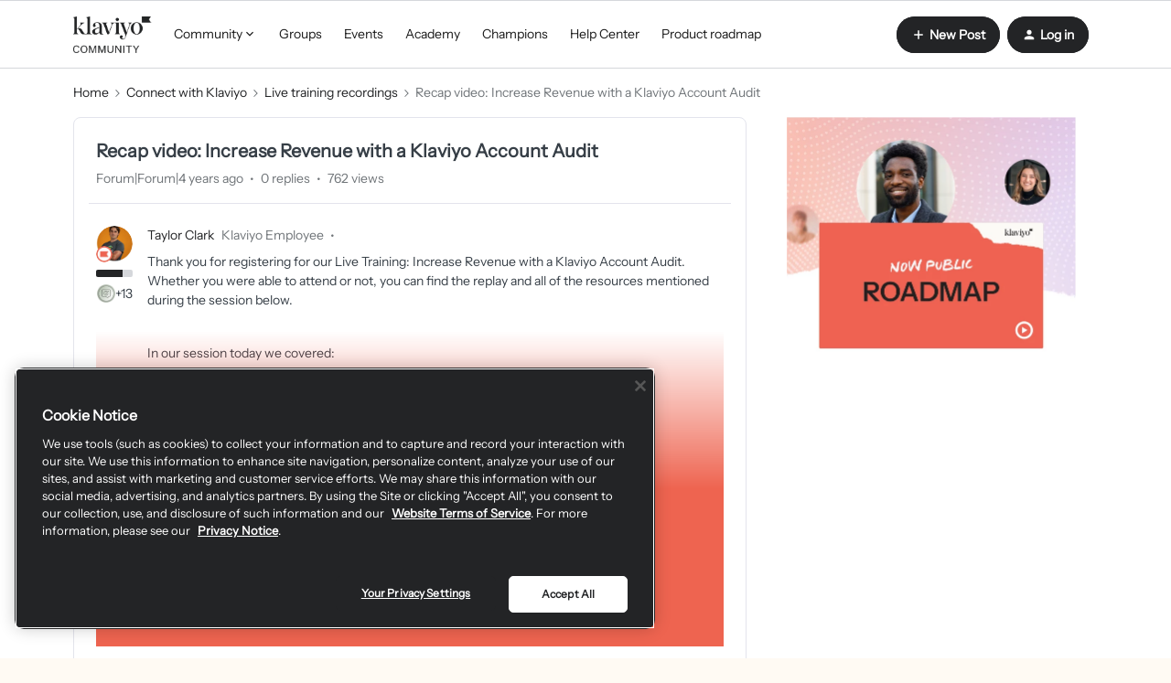

--- FILE ---
content_type: text/html; charset=UTF-8
request_url: https://community.klaviyo.com/live-training-recordings-42/recap-video-increase-revenue-with-a-klaviyo-account-audit-1603
body_size: 45345
content:
<!DOCTYPE html>
<html lang="en">
<head>
                                <meta name="robots" content="index, follow" />
                    <style>
  #my-html-block-widget{
  	display: none;
  }
 .login-box{
 margin-top: 40px;
 border: 1px solid #d5d6da;
 padding: 24px;
 border-radius: 8px;
 }
 .login-box:hover {
 box-shadow: 0 5px 20px 0 rgba(0, 0, 0, 0.08);
 }
 .login-box.hidden{
 display: none;
 }
 .login-box a.btn--cta, .login-box a.btn--toggle{ 
 width: 100%;
 margin-top:5px;
 border-radius: 8px;
 }
 .login-box a.btn--cta{
 background-color: #0069ff;
 color: #ffffff;
 border-color: #b730a1;
 font-size: 16px;
 }
 .login-box a.btn--cta:hover{
 background-color: #0069ff;
 color: #ffffff;
 }
 .login-box .login-context{
 margin-top: 8px;
 }
</style>
<link media="all" rel="stylesheet" href="https://cdnjs.cloudflare.com/ajax/libs/font-awesome/5.11.2/css/all.min.css"/>

<script type="application/javascript" async src="https://static.klaviyo.com/onsite/js/klaviyo.js?company_id=9BX3wh"></script>

<script type="application/javascript" async src="https://k-ops.services.klaviyo.com/static/js/insided_community/main.js"></script>

<script type="text/javascript">
  window.onload = function() {
      //console.log(document.getElementsByClassName('homepage-widget-container--navigation_bar')[0].offsetTop);
      window.onscroll = function() {shadowFunction()};
  }
  
  

  
  
function shadowFunction() {
  if (window.pageYOffset > document.getElementsByClassName('qa-main-navigation')[0].offsetTop+46) {
    document.getElementsByClassName('qa-main-navigation')[0].classList.add('fixed-header');
    if(document.getElementsByClassName('custom-hero-banner')[0]!=undefined){
    document.getElementsByClassName('custom-hero-banner')[0].classList.add('container-margin');
    document.getElementsByClassName('featuredBanner')[0].classList.add('remove');
    }
    if(document.getElementsByClassName('breadcrumb-container')[1]!=undefined){
    document.getElementsByClassName('breadcrumb-container')[1].classList.add('container-margin');
    document.getElementsByClassName('featuredBanner')[0].classList.add('remove');
    }
  } else {
    document.getElementsByClassName('qa-main-navigation')[0].classList.remove('fixed-header');
    if(document.getElementsByClassName('custom-hero-banner')[0]!=undefined){
    document.getElementsByClassName('custom-hero-banner')[0].classList.remove('container-margin');
    document.getElementsByClassName('featuredBanner')[0].classList.remove('remove');
    }
    if(document.getElementsByClassName('breadcrumb-container')[1]!=undefined){
    document.getElementsByClassName('breadcrumb-container')[1].classList.remove('container-margin');
    document.getElementsByClassName('featuredBanner')[0].classList.remove('remove');
    }
  }
}
</script>
<script src="https://cdn.cookielaw.org/scripttemplates/otSDKStub.js" data-document-language="true" type="text/javascript" charset="UTF-8" data-domain-script="c9a82de7-400d-498b-b0db-126eb3e4e8e8" ></script>
<script type="text/javascript">
function OptanonWrapper() { }
</script>
<!-- Google Tag Manager -->
<script>(function(w,d,s,l,i){w[l]=w[l]||[];w[l].push({'gtm.start':
new Date().getTime(),event:'gtm.js'});var f=d.getElementsByTagName(s)[0],
j=d.createElement(s),dl=l!='dataLayer'?'&l='+l:'';j.async=true;j.src=
'https://www.googletagmanager.com/gtm.js?id='+i+dl;f.parentNode.insertBefore(j,f);
})(window,document,'script','dataLayer','GTM-M28G2G');</script>
<!-- End Google Tag Manager -->

<!-- Start Global site tag (gtag.js) - Google Analytics -->

<script>
function getCookie(cname) {
    let name = cname + "=";
    let decodedCookie = decodeURIComponent(document.cookie);
    let ca = decodedCookie.split(';');
    for(let i = 0; i <ca.length; i++) {
      let c = ca[i];
      while (c.charAt(0) == ' ') {
        c = c.substring(1);
      }
      if (c.indexOf(name) == 0) {
        return c.substring(name.length, c.length);
      }
    }
    return "";
  }
</script>

<script async src="https://www.googletagmanager.com/gtag/js?id=UA-30451006-24"></script>
<script>
  
  window.dataLayer = window.dataLayer || [];
  function gtag() {
    dataLayer.push(arguments);
  }
  
  // Get the privacy level cookie
  var cookiePrivacyLevel = getCookie('cookiePrivacyLevel');
  
  console.log(cookiePrivacyLevel);
  // Only fire the tracking script if the cookie level is 2 or 3
  if (cookiePrivacyLevel == "anonymous" ||  cookiePrivacyLevel == 'all') {
    gtag('js', new Date());
  	gtag('config', 'UA-30451006-24');
  } 
  
</script>

<!-- End Global site tag (gtag.js) - Google Analytics -->

<script type="text/javascript">   
window.heap=window.heap||[],heap.load=function(e,t){window.heap.appid=e,window.heap.config=t=t||{};var r=document.createElement("script");r.type="text/javascript",r.async=!0,r.src="https://cdn.heapanalytics.com/js/heap-"+e+".js";var a=document.getElementsByTagName("script")[0];a.parentNode.insertBefore(r,a);for(var n=function(e){return function(){heap.push([e].concat(Array.prototype.slice.call(arguments,0)))}},p=["addEventProperties","addUserProperties","clearEventProperties","identify","resetIdentity","removeEventProperty","setEventProperties","track","unsetEventProperty"],o=0;o<p.length;o++)heap[p[o]]=n(p[o])};   
heap.load("91017801"); 
</script>

<!-- BETA REGISTRATION FORM --> 

<script>
  function klQuickValidateEmail(e) {
    const re = /^(([^<>()\[\]\\.,;:\s@"]+(\.[^<>()\[\]\\.,;:\s@"]+)*)|(".+"))@((\[[0-9]{1,3}\.[0-9]{1,3}\.[0-9]{1,3}\.[0-9]{1,3}\])|(([a-zA-Z\-0-9]+\.)+[a-zA-Z]{2,}))$/;
    return re.test(String(e).toLowerCase());
}
function setCookie(cname, cvalue, exdays) {
  var d = new Date();
  d.setTime(d.getTime() + (exdays*24*60*60*1000));
  var expires = "expires="+ d.toUTCString();
  document.cookie = cname + "=" + cvalue + ";" + expires + ";path=/";
}
function getCookie(cname) {
  var name = cname + "=";
  var decodedCookie = decodeURIComponent(document.cookie);
  var ca = decodedCookie.split(';');
  for(var i = 0; i <ca.length; i++) {
    var c = ca[i];
    while (c.charAt(0) == ' ') {
      c = c.substring(1);
    }
    if (c.indexOf(name) == 0) {
      return c.substring(name.length, c.length);
    }
  }
  return "";
}

  function getSetKlCookie(email){
    // if there is an email already there, just use it...
   var current_cookie = atob(getCookie('kl_user_cookie'));
    if (current_cookie && current_cookie !== 'undefined'){
      return current_cookie;
    }
    
    try {
        email = atob(email);
    } catch (err){
        email = 'undefined';
    }

   if (email !== 'undefined'){
        setCookie('kl_user_cookie', btoa(email), 100);
      }
  
  return atob(getCookie('kl_user_cookie'));
}

function getSetModalCookie() {
  var current_status = getCookie('klaviyo_registration_popup');

  if (current_status == 1) {
      return true;
  }
  setCookie('klaviyo_registration_popup', 1, 100);
  return false;
}

function getJsonFromUrl(url) {
  if(!url) url = location.search;
  var query = url.substr(1);
  var result = {};
  query.split("&").forEach(function(part) {
    var item = part.split("=");
    result[item[0]] = decodeURIComponent(item[1]);
  });
  return result;
}

  window.onload = function() {
      var current_url = window.location.search;
      var parsed_url = getJsonFromUrl(current_url);
     
      var email = getSetKlCookie(parsed_url.kl_user)

      
      email_required_html = document.querySelector('#modal_register > form > div:nth-child(3) > div.first > label');
      if (!email_required_html){
        return;
      }
      email_required_html.insertAdjacentHTML('afterend', '<p>We require that you use your Klaviyo account\'s email address.</p>');
      if (typeof(email) == 'undefined' || !klQuickValidateEmail(email)) {
          register_form = document.querySelector('#modal_register > form'); 
          //no_email_html = "<p><strong>Our Community is in Beta</strong></p><p>Thanks for visiting the Klaviyo Community forum. At this current time, only select users are able to contribute and post within our community. If you’re a Klaviyo user and would like to be a part of this early beta or if you are having trouble logging in, please email community@klaviyo.com. Otherwise we look forward to welcoming you officially to the community soon!</p>";
          no_email_html = "<p><strong>Create a New Klaviyo Community Account</strong></p><p>Thanks for visiting the Klaviyo Community Forum. To create your Community account, please first log into your Klaviyo account <a href='https://www.klaviyo.com/community-forum'>with this link</a>. Once logged in, you will be automatically redirected back to this page to finish setting up your new account.</p><p>If you are having trouble logging in, please email community@klaviyo.com.</p>";
          register_form.outerHTML = no_email_html;
      } else {
          email_field = document.querySelector('#register_user_email');
		  email_field.style.backgroundColor = 'lightgray';
          email_field.readOnly = "True";
          email_field.value = email;
          
        // do a modal popup if the user isnt logged in and they came from the email
        var currentStatus = getSetModalCookie();
          if (!window.inSidedData.user.userid && parsed_url.kl_user && currentStatus != 1 ) {
           document.getElementsByClassName('qa-header-login-button')[0].click();
           document.querySelector('.qa-login-modal .js-open-modal').click()

          }
      }
    
    
  };
</script>
<!-- End BETA REGISTRATION FORM --> 
<!-- Qualified -->
<script>
(function(w,q){w['QualifiedObject']=q;w[q]=w[q]||function(){
(w[q].q=w[q].q||[]).push(arguments)};})(window,'qualified')
</script>
<script async src="https://js.qualified.com/qualified.js?token=QXXydKGCPwwjwrgb"></script>
<!-- End Qualified -->
    
        

<meta charset="UTF-8" />
<meta name="viewport" content="width=device-width, initial-scale=1.0" />
<meta name="format-detection" content="telephone=no">
<meta name="HandheldFriendly" content="true" />
<meta http-equiv="X-UA-Compatible" content="ie=edge"><script type="text/javascript">(window.NREUM||(NREUM={})).init={ajax:{deny_list:["bam.nr-data.net"]},feature_flags:["soft_nav"]};(window.NREUM||(NREUM={})).loader_config={licenseKey:"5364be9000",applicationID:"460346900",browserID:"460354024"};;/*! For license information please see nr-loader-rum-1.303.0.min.js.LICENSE.txt */
(()=>{var e,t,r={122:(e,t,r)=>{"use strict";r.d(t,{a:()=>i});var n=r(944);function i(e,t){try{if(!e||"object"!=typeof e)return(0,n.R)(3);if(!t||"object"!=typeof t)return(0,n.R)(4);const r=Object.create(Object.getPrototypeOf(t),Object.getOwnPropertyDescriptors(t)),a=0===Object.keys(r).length?e:r;for(let o in a)if(void 0!==e[o])try{if(null===e[o]){r[o]=null;continue}Array.isArray(e[o])&&Array.isArray(t[o])?r[o]=Array.from(new Set([...e[o],...t[o]])):"object"==typeof e[o]&&"object"==typeof t[o]?r[o]=i(e[o],t[o]):r[o]=e[o]}catch(e){r[o]||(0,n.R)(1,e)}return r}catch(e){(0,n.R)(2,e)}}},154:(e,t,r)=>{"use strict";r.d(t,{OF:()=>c,RI:()=>i,WN:()=>u,bv:()=>a,gm:()=>o,mw:()=>s,sb:()=>d});var n=r(863);const i="undefined"!=typeof window&&!!window.document,a="undefined"!=typeof WorkerGlobalScope&&("undefined"!=typeof self&&self instanceof WorkerGlobalScope&&self.navigator instanceof WorkerNavigator||"undefined"!=typeof globalThis&&globalThis instanceof WorkerGlobalScope&&globalThis.navigator instanceof WorkerNavigator),o=i?window:"undefined"!=typeof WorkerGlobalScope&&("undefined"!=typeof self&&self instanceof WorkerGlobalScope&&self||"undefined"!=typeof globalThis&&globalThis instanceof WorkerGlobalScope&&globalThis),s=Boolean("hidden"===o?.document?.visibilityState),c=/iPad|iPhone|iPod/.test(o.navigator?.userAgent),d=c&&"undefined"==typeof SharedWorker,u=((()=>{const e=o.navigator?.userAgent?.match(/Firefox[/\s](\d+\.\d+)/);Array.isArray(e)&&e.length>=2&&e[1]})(),Date.now()-(0,n.t)())},163:(e,t,r)=>{"use strict";r.d(t,{j:()=>E});var n=r(384),i=r(741);var a=r(555);r(860).K7.genericEvents;const o="experimental.resources",s="register",c=e=>{if(!e||"string"!=typeof e)return!1;try{document.createDocumentFragment().querySelector(e)}catch{return!1}return!0};var d=r(614),u=r(944),l=r(122);const f="[data-nr-mask]",g=e=>(0,l.a)(e,(()=>{const e={feature_flags:[],experimental:{allow_registered_children:!1,resources:!1},mask_selector:"*",block_selector:"[data-nr-block]",mask_input_options:{color:!1,date:!1,"datetime-local":!1,email:!1,month:!1,number:!1,range:!1,search:!1,tel:!1,text:!1,time:!1,url:!1,week:!1,textarea:!1,select:!1,password:!0}};return{ajax:{deny_list:void 0,block_internal:!0,enabled:!0,autoStart:!0},api:{get allow_registered_children(){return e.feature_flags.includes(s)||e.experimental.allow_registered_children},set allow_registered_children(t){e.experimental.allow_registered_children=t},duplicate_registered_data:!1},browser_consent_mode:{enabled:!1},distributed_tracing:{enabled:void 0,exclude_newrelic_header:void 0,cors_use_newrelic_header:void 0,cors_use_tracecontext_headers:void 0,allowed_origins:void 0},get feature_flags(){return e.feature_flags},set feature_flags(t){e.feature_flags=t},generic_events:{enabled:!0,autoStart:!0},harvest:{interval:30},jserrors:{enabled:!0,autoStart:!0},logging:{enabled:!0,autoStart:!0},metrics:{enabled:!0,autoStart:!0},obfuscate:void 0,page_action:{enabled:!0},page_view_event:{enabled:!0,autoStart:!0},page_view_timing:{enabled:!0,autoStart:!0},performance:{capture_marks:!1,capture_measures:!1,capture_detail:!0,resources:{get enabled(){return e.feature_flags.includes(o)||e.experimental.resources},set enabled(t){e.experimental.resources=t},asset_types:[],first_party_domains:[],ignore_newrelic:!0}},privacy:{cookies_enabled:!0},proxy:{assets:void 0,beacon:void 0},session:{expiresMs:d.wk,inactiveMs:d.BB},session_replay:{autoStart:!0,enabled:!1,preload:!1,sampling_rate:10,error_sampling_rate:100,collect_fonts:!1,inline_images:!1,fix_stylesheets:!0,mask_all_inputs:!0,get mask_text_selector(){return e.mask_selector},set mask_text_selector(t){c(t)?e.mask_selector="".concat(t,",").concat(f):""===t||null===t?e.mask_selector=f:(0,u.R)(5,t)},get block_class(){return"nr-block"},get ignore_class(){return"nr-ignore"},get mask_text_class(){return"nr-mask"},get block_selector(){return e.block_selector},set block_selector(t){c(t)?e.block_selector+=",".concat(t):""!==t&&(0,u.R)(6,t)},get mask_input_options(){return e.mask_input_options},set mask_input_options(t){t&&"object"==typeof t?e.mask_input_options={...t,password:!0}:(0,u.R)(7,t)}},session_trace:{enabled:!0,autoStart:!0},soft_navigations:{enabled:!0,autoStart:!0},spa:{enabled:!0,autoStart:!0},ssl:void 0,user_actions:{enabled:!0,elementAttributes:["id","className","tagName","type"]}}})());var p=r(154),h=r(324);let m=0;const v={buildEnv:h.F3,distMethod:h.Xs,version:h.xv,originTime:p.WN},b={consented:!1},y={appMetadata:{},get consented(){return this.session?.state?.consent||b.consented},set consented(e){b.consented=e},customTransaction:void 0,denyList:void 0,disabled:!1,harvester:void 0,isolatedBacklog:!1,isRecording:!1,loaderType:void 0,maxBytes:3e4,obfuscator:void 0,onerror:void 0,ptid:void 0,releaseIds:{},session:void 0,timeKeeper:void 0,registeredEntities:[],jsAttributesMetadata:{bytes:0},get harvestCount(){return++m}},_=e=>{const t=(0,l.a)(e,y),r=Object.keys(v).reduce((e,t)=>(e[t]={value:v[t],writable:!1,configurable:!0,enumerable:!0},e),{});return Object.defineProperties(t,r)};var w=r(701);const x=e=>{const t=e.startsWith("http");e+="/",r.p=t?e:"https://"+e};var S=r(836),k=r(241);const R={accountID:void 0,trustKey:void 0,agentID:void 0,licenseKey:void 0,applicationID:void 0,xpid:void 0},A=e=>(0,l.a)(e,R),T=new Set;function E(e,t={},r,o){let{init:s,info:c,loader_config:d,runtime:u={},exposed:l=!0}=t;if(!c){const e=(0,n.pV)();s=e.init,c=e.info,d=e.loader_config}e.init=g(s||{}),e.loader_config=A(d||{}),c.jsAttributes??={},p.bv&&(c.jsAttributes.isWorker=!0),e.info=(0,a.D)(c);const f=e.init,h=[c.beacon,c.errorBeacon];T.has(e.agentIdentifier)||(f.proxy.assets&&(x(f.proxy.assets),h.push(f.proxy.assets)),f.proxy.beacon&&h.push(f.proxy.beacon),e.beacons=[...h],function(e){const t=(0,n.pV)();Object.getOwnPropertyNames(i.W.prototype).forEach(r=>{const n=i.W.prototype[r];if("function"!=typeof n||"constructor"===n)return;let a=t[r];e[r]&&!1!==e.exposed&&"micro-agent"!==e.runtime?.loaderType&&(t[r]=(...t)=>{const n=e[r](...t);return a?a(...t):n})})}(e),(0,n.US)("activatedFeatures",w.B),e.runSoftNavOverSpa&&=!0===f.soft_navigations.enabled&&f.feature_flags.includes("soft_nav")),u.denyList=[...f.ajax.deny_list||[],...f.ajax.block_internal?h:[]],u.ptid=e.agentIdentifier,u.loaderType=r,e.runtime=_(u),T.has(e.agentIdentifier)||(e.ee=S.ee.get(e.agentIdentifier),e.exposed=l,(0,k.W)({agentIdentifier:e.agentIdentifier,drained:!!w.B?.[e.agentIdentifier],type:"lifecycle",name:"initialize",feature:void 0,data:e.config})),T.add(e.agentIdentifier)}},234:(e,t,r)=>{"use strict";r.d(t,{W:()=>a});var n=r(836),i=r(687);class a{constructor(e,t){this.agentIdentifier=e,this.ee=n.ee.get(e),this.featureName=t,this.blocked=!1}deregisterDrain(){(0,i.x3)(this.agentIdentifier,this.featureName)}}},241:(e,t,r)=>{"use strict";r.d(t,{W:()=>a});var n=r(154);const i="newrelic";function a(e={}){try{n.gm.dispatchEvent(new CustomEvent(i,{detail:e}))}catch(e){}}},261:(e,t,r)=>{"use strict";r.d(t,{$9:()=>d,BL:()=>s,CH:()=>g,Dl:()=>_,Fw:()=>y,PA:()=>m,Pl:()=>n,Pv:()=>k,Tb:()=>l,U2:()=>a,V1:()=>S,Wb:()=>x,bt:()=>b,cD:()=>v,d3:()=>w,dT:()=>c,eY:()=>p,fF:()=>f,hG:()=>i,k6:()=>o,nb:()=>h,o5:()=>u});const n="api-",i="addPageAction",a="addToTrace",o="addRelease",s="finished",c="interaction",d="log",u="noticeError",l="pauseReplay",f="recordCustomEvent",g="recordReplay",p="register",h="setApplicationVersion",m="setCurrentRouteName",v="setCustomAttribute",b="setErrorHandler",y="setPageViewName",_="setUserId",w="start",x="wrapLogger",S="measure",k="consent"},289:(e,t,r)=>{"use strict";r.d(t,{GG:()=>a,Qr:()=>s,sB:()=>o});var n=r(878);function i(){return"undefined"==typeof document||"complete"===document.readyState}function a(e,t){if(i())return e();(0,n.sp)("load",e,t)}function o(e){if(i())return e();(0,n.DD)("DOMContentLoaded",e)}function s(e){if(i())return e();(0,n.sp)("popstate",e)}},324:(e,t,r)=>{"use strict";r.d(t,{F3:()=>i,Xs:()=>a,xv:()=>n});const n="1.303.0",i="PROD",a="CDN"},374:(e,t,r)=>{r.nc=(()=>{try{return document?.currentScript?.nonce}catch(e){}return""})()},384:(e,t,r)=>{"use strict";r.d(t,{NT:()=>o,US:()=>u,Zm:()=>s,bQ:()=>d,dV:()=>c,pV:()=>l});var n=r(154),i=r(863),a=r(910);const o={beacon:"bam.nr-data.net",errorBeacon:"bam.nr-data.net"};function s(){return n.gm.NREUM||(n.gm.NREUM={}),void 0===n.gm.newrelic&&(n.gm.newrelic=n.gm.NREUM),n.gm.NREUM}function c(){let e=s();return e.o||(e.o={ST:n.gm.setTimeout,SI:n.gm.setImmediate||n.gm.setInterval,CT:n.gm.clearTimeout,XHR:n.gm.XMLHttpRequest,REQ:n.gm.Request,EV:n.gm.Event,PR:n.gm.Promise,MO:n.gm.MutationObserver,FETCH:n.gm.fetch,WS:n.gm.WebSocket},(0,a.i)(...Object.values(e.o))),e}function d(e,t){let r=s();r.initializedAgents??={},t.initializedAt={ms:(0,i.t)(),date:new Date},r.initializedAgents[e]=t}function u(e,t){s()[e]=t}function l(){return function(){let e=s();const t=e.info||{};e.info={beacon:o.beacon,errorBeacon:o.errorBeacon,...t}}(),function(){let e=s();const t=e.init||{};e.init={...t}}(),c(),function(){let e=s();const t=e.loader_config||{};e.loader_config={...t}}(),s()}},389:(e,t,r)=>{"use strict";function n(e,t=500,r={}){const n=r?.leading||!1;let i;return(...r)=>{n&&void 0===i&&(e.apply(this,r),i=setTimeout(()=>{i=clearTimeout(i)},t)),n||(clearTimeout(i),i=setTimeout(()=>{e.apply(this,r)},t))}}function i(e){let t=!1;return(...r)=>{t||(t=!0,e.apply(this,r))}}r.d(t,{J:()=>i,s:()=>n})},555:(e,t,r)=>{"use strict";r.d(t,{D:()=>s,f:()=>o});var n=r(384),i=r(122);const a={beacon:n.NT.beacon,errorBeacon:n.NT.errorBeacon,licenseKey:void 0,applicationID:void 0,sa:void 0,queueTime:void 0,applicationTime:void 0,ttGuid:void 0,user:void 0,account:void 0,product:void 0,extra:void 0,jsAttributes:{},userAttributes:void 0,atts:void 0,transactionName:void 0,tNamePlain:void 0};function o(e){try{return!!e.licenseKey&&!!e.errorBeacon&&!!e.applicationID}catch(e){return!1}}const s=e=>(0,i.a)(e,a)},566:(e,t,r)=>{"use strict";r.d(t,{LA:()=>s,bz:()=>o});var n=r(154);const i="xxxxxxxx-xxxx-4xxx-yxxx-xxxxxxxxxxxx";function a(e,t){return e?15&e[t]:16*Math.random()|0}function o(){const e=n.gm?.crypto||n.gm?.msCrypto;let t,r=0;return e&&e.getRandomValues&&(t=e.getRandomValues(new Uint8Array(30))),i.split("").map(e=>"x"===e?a(t,r++).toString(16):"y"===e?(3&a()|8).toString(16):e).join("")}function s(e){const t=n.gm?.crypto||n.gm?.msCrypto;let r,i=0;t&&t.getRandomValues&&(r=t.getRandomValues(new Uint8Array(e)));const o=[];for(var s=0;s<e;s++)o.push(a(r,i++).toString(16));return o.join("")}},606:(e,t,r)=>{"use strict";r.d(t,{i:()=>a});var n=r(908);a.on=o;var i=a.handlers={};function a(e,t,r,a){o(a||n.d,i,e,t,r)}function o(e,t,r,i,a){a||(a="feature"),e||(e=n.d);var o=t[a]=t[a]||{};(o[r]=o[r]||[]).push([e,i])}},607:(e,t,r)=>{"use strict";r.d(t,{W:()=>n});const n=(0,r(566).bz)()},614:(e,t,r)=>{"use strict";r.d(t,{BB:()=>o,H3:()=>n,g:()=>d,iL:()=>c,tS:()=>s,uh:()=>i,wk:()=>a});const n="NRBA",i="SESSION",a=144e5,o=18e5,s={STARTED:"session-started",PAUSE:"session-pause",RESET:"session-reset",RESUME:"session-resume",UPDATE:"session-update"},c={SAME_TAB:"same-tab",CROSS_TAB:"cross-tab"},d={OFF:0,FULL:1,ERROR:2}},630:(e,t,r)=>{"use strict";r.d(t,{T:()=>n});const n=r(860).K7.pageViewEvent},646:(e,t,r)=>{"use strict";r.d(t,{y:()=>n});class n{constructor(e){this.contextId=e}}},687:(e,t,r)=>{"use strict";r.d(t,{Ak:()=>d,Ze:()=>f,x3:()=>u});var n=r(241),i=r(836),a=r(606),o=r(860),s=r(646);const c={};function d(e,t){const r={staged:!1,priority:o.P3[t]||0};l(e),c[e].get(t)||c[e].set(t,r)}function u(e,t){e&&c[e]&&(c[e].get(t)&&c[e].delete(t),p(e,t,!1),c[e].size&&g(e))}function l(e){if(!e)throw new Error("agentIdentifier required");c[e]||(c[e]=new Map)}function f(e="",t="feature",r=!1){if(l(e),!e||!c[e].get(t)||r)return p(e,t);c[e].get(t).staged=!0,g(e)}function g(e){const t=Array.from(c[e]);t.every(([e,t])=>t.staged)&&(t.sort((e,t)=>e[1].priority-t[1].priority),t.forEach(([t])=>{c[e].delete(t),p(e,t)}))}function p(e,t,r=!0){const o=e?i.ee.get(e):i.ee,c=a.i.handlers;if(!o.aborted&&o.backlog&&c){if((0,n.W)({agentIdentifier:e,type:"lifecycle",name:"drain",feature:t}),r){const e=o.backlog[t],r=c[t];if(r){for(let t=0;e&&t<e.length;++t)h(e[t],r);Object.entries(r).forEach(([e,t])=>{Object.values(t||{}).forEach(t=>{t[0]?.on&&t[0]?.context()instanceof s.y&&t[0].on(e,t[1])})})}}o.isolatedBacklog||delete c[t],o.backlog[t]=null,o.emit("drain-"+t,[])}}function h(e,t){var r=e[1];Object.values(t[r]||{}).forEach(t=>{var r=e[0];if(t[0]===r){var n=t[1],i=e[3],a=e[2];n.apply(i,a)}})}},699:(e,t,r)=>{"use strict";r.d(t,{It:()=>a,KC:()=>s,No:()=>i,qh:()=>o});var n=r(860);const i=16e3,a=1e6,o="SESSION_ERROR",s={[n.K7.logging]:!0,[n.K7.genericEvents]:!1,[n.K7.jserrors]:!1,[n.K7.ajax]:!1}},701:(e,t,r)=>{"use strict";r.d(t,{B:()=>a,t:()=>o});var n=r(241);const i=new Set,a={};function o(e,t){const r=t.agentIdentifier;a[r]??={},e&&"object"==typeof e&&(i.has(r)||(t.ee.emit("rumresp",[e]),a[r]=e,i.add(r),(0,n.W)({agentIdentifier:r,loaded:!0,drained:!0,type:"lifecycle",name:"load",feature:void 0,data:e})))}},741:(e,t,r)=>{"use strict";r.d(t,{W:()=>a});var n=r(944),i=r(261);class a{#e(e,...t){if(this[e]!==a.prototype[e])return this[e](...t);(0,n.R)(35,e)}addPageAction(e,t){return this.#e(i.hG,e,t)}register(e){return this.#e(i.eY,e)}recordCustomEvent(e,t){return this.#e(i.fF,e,t)}setPageViewName(e,t){return this.#e(i.Fw,e,t)}setCustomAttribute(e,t,r){return this.#e(i.cD,e,t,r)}noticeError(e,t){return this.#e(i.o5,e,t)}setUserId(e){return this.#e(i.Dl,e)}setApplicationVersion(e){return this.#e(i.nb,e)}setErrorHandler(e){return this.#e(i.bt,e)}addRelease(e,t){return this.#e(i.k6,e,t)}log(e,t){return this.#e(i.$9,e,t)}start(){return this.#e(i.d3)}finished(e){return this.#e(i.BL,e)}recordReplay(){return this.#e(i.CH)}pauseReplay(){return this.#e(i.Tb)}addToTrace(e){return this.#e(i.U2,e)}setCurrentRouteName(e){return this.#e(i.PA,e)}interaction(e){return this.#e(i.dT,e)}wrapLogger(e,t,r){return this.#e(i.Wb,e,t,r)}measure(e,t){return this.#e(i.V1,e,t)}consent(e){return this.#e(i.Pv,e)}}},773:(e,t,r)=>{"use strict";r.d(t,{z_:()=>a,XG:()=>s,TZ:()=>n,rs:()=>i,xV:()=>o});r(154),r(566),r(384);const n=r(860).K7.metrics,i="sm",a="cm",o="storeSupportabilityMetrics",s="storeEventMetrics"},782:(e,t,r)=>{"use strict";r.d(t,{T:()=>n});const n=r(860).K7.pageViewTiming},836:(e,t,r)=>{"use strict";r.d(t,{P:()=>s,ee:()=>c});var n=r(384),i=r(990),a=r(646),o=r(607);const s="nr@context:".concat(o.W),c=function e(t,r){var n={},o={},u={},l=!1;try{l=16===r.length&&d.initializedAgents?.[r]?.runtime.isolatedBacklog}catch(e){}var f={on:p,addEventListener:p,removeEventListener:function(e,t){var r=n[e];if(!r)return;for(var i=0;i<r.length;i++)r[i]===t&&r.splice(i,1)},emit:function(e,r,n,i,a){!1!==a&&(a=!0);if(c.aborted&&!i)return;t&&a&&t.emit(e,r,n);var s=g(n);h(e).forEach(e=>{e.apply(s,r)});var d=v()[o[e]];d&&d.push([f,e,r,s]);return s},get:m,listeners:h,context:g,buffer:function(e,t){const r=v();if(t=t||"feature",f.aborted)return;Object.entries(e||{}).forEach(([e,n])=>{o[n]=t,t in r||(r[t]=[])})},abort:function(){f._aborted=!0,Object.keys(f.backlog).forEach(e=>{delete f.backlog[e]})},isBuffering:function(e){return!!v()[o[e]]},debugId:r,backlog:l?{}:t&&"object"==typeof t.backlog?t.backlog:{},isolatedBacklog:l};return Object.defineProperty(f,"aborted",{get:()=>{let e=f._aborted||!1;return e||(t&&(e=t.aborted),e)}}),f;function g(e){return e&&e instanceof a.y?e:e?(0,i.I)(e,s,()=>new a.y(s)):new a.y(s)}function p(e,t){n[e]=h(e).concat(t)}function h(e){return n[e]||[]}function m(t){return u[t]=u[t]||e(f,t)}function v(){return f.backlog}}(void 0,"globalEE"),d=(0,n.Zm)();d.ee||(d.ee=c)},843:(e,t,r)=>{"use strict";r.d(t,{u:()=>i});var n=r(878);function i(e,t=!1,r,i){(0,n.DD)("visibilitychange",function(){if(t)return void("hidden"===document.visibilityState&&e());e(document.visibilityState)},r,i)}},860:(e,t,r)=>{"use strict";r.d(t,{$J:()=>u,K7:()=>c,P3:()=>d,XX:()=>i,Yy:()=>s,df:()=>a,qY:()=>n,v4:()=>o});const n="events",i="jserrors",a="browser/blobs",o="rum",s="browser/logs",c={ajax:"ajax",genericEvents:"generic_events",jserrors:i,logging:"logging",metrics:"metrics",pageAction:"page_action",pageViewEvent:"page_view_event",pageViewTiming:"page_view_timing",sessionReplay:"session_replay",sessionTrace:"session_trace",softNav:"soft_navigations",spa:"spa"},d={[c.pageViewEvent]:1,[c.pageViewTiming]:2,[c.metrics]:3,[c.jserrors]:4,[c.spa]:5,[c.ajax]:6,[c.sessionTrace]:7,[c.softNav]:8,[c.sessionReplay]:9,[c.logging]:10,[c.genericEvents]:11},u={[c.pageViewEvent]:o,[c.pageViewTiming]:n,[c.ajax]:n,[c.spa]:n,[c.softNav]:n,[c.metrics]:i,[c.jserrors]:i,[c.sessionTrace]:a,[c.sessionReplay]:a,[c.logging]:s,[c.genericEvents]:"ins"}},863:(e,t,r)=>{"use strict";function n(){return Math.floor(performance.now())}r.d(t,{t:()=>n})},878:(e,t,r)=>{"use strict";function n(e,t){return{capture:e,passive:!1,signal:t}}function i(e,t,r=!1,i){window.addEventListener(e,t,n(r,i))}function a(e,t,r=!1,i){document.addEventListener(e,t,n(r,i))}r.d(t,{DD:()=>a,jT:()=>n,sp:()=>i})},908:(e,t,r)=>{"use strict";r.d(t,{d:()=>n,p:()=>i});var n=r(836).ee.get("handle");function i(e,t,r,i,a){a?(a.buffer([e],i),a.emit(e,t,r)):(n.buffer([e],i),n.emit(e,t,r))}},910:(e,t,r)=>{"use strict";r.d(t,{i:()=>a});var n=r(944);const i=new Map;function a(...e){return e.every(e=>{if(i.has(e))return i.get(e);const t="function"==typeof e&&e.toString().includes("[native code]");return t||(0,n.R)(64,e?.name||e?.toString()),i.set(e,t),t})}},944:(e,t,r)=>{"use strict";r.d(t,{R:()=>i});var n=r(241);function i(e,t){"function"==typeof console.debug&&(console.debug("New Relic Warning: https://github.com/newrelic/newrelic-browser-agent/blob/main/docs/warning-codes.md#".concat(e),t),(0,n.W)({agentIdentifier:null,drained:null,type:"data",name:"warn",feature:"warn",data:{code:e,secondary:t}}))}},990:(e,t,r)=>{"use strict";r.d(t,{I:()=>i});var n=Object.prototype.hasOwnProperty;function i(e,t,r){if(n.call(e,t))return e[t];var i=r();if(Object.defineProperty&&Object.keys)try{return Object.defineProperty(e,t,{value:i,writable:!0,enumerable:!1}),i}catch(e){}return e[t]=i,i}}},n={};function i(e){var t=n[e];if(void 0!==t)return t.exports;var a=n[e]={exports:{}};return r[e](a,a.exports,i),a.exports}i.m=r,i.d=(e,t)=>{for(var r in t)i.o(t,r)&&!i.o(e,r)&&Object.defineProperty(e,r,{enumerable:!0,get:t[r]})},i.f={},i.e=e=>Promise.all(Object.keys(i.f).reduce((t,r)=>(i.f[r](e,t),t),[])),i.u=e=>"nr-rum-1.303.0.min.js",i.o=(e,t)=>Object.prototype.hasOwnProperty.call(e,t),e={},t="NRBA-1.303.0.PROD:",i.l=(r,n,a,o)=>{if(e[r])e[r].push(n);else{var s,c;if(void 0!==a)for(var d=document.getElementsByTagName("script"),u=0;u<d.length;u++){var l=d[u];if(l.getAttribute("src")==r||l.getAttribute("data-webpack")==t+a){s=l;break}}if(!s){c=!0;var f={296:"sha512-DjFbtykbDCyUDGsp+l/dYhH0LhW/Jv9sDnc+aleTRmpV1ZRfyOeip4Sv4USz3Fk0DZCWshsM7d24cTr9Xf3L/A=="};(s=document.createElement("script")).charset="utf-8",i.nc&&s.setAttribute("nonce",i.nc),s.setAttribute("data-webpack",t+a),s.src=r,0!==s.src.indexOf(window.location.origin+"/")&&(s.crossOrigin="anonymous"),f[o]&&(s.integrity=f[o])}e[r]=[n];var g=(t,n)=>{s.onerror=s.onload=null,clearTimeout(p);var i=e[r];if(delete e[r],s.parentNode&&s.parentNode.removeChild(s),i&&i.forEach(e=>e(n)),t)return t(n)},p=setTimeout(g.bind(null,void 0,{type:"timeout",target:s}),12e4);s.onerror=g.bind(null,s.onerror),s.onload=g.bind(null,s.onload),c&&document.head.appendChild(s)}},i.r=e=>{"undefined"!=typeof Symbol&&Symbol.toStringTag&&Object.defineProperty(e,Symbol.toStringTag,{value:"Module"}),Object.defineProperty(e,"__esModule",{value:!0})},i.p="https://js-agent.newrelic.com/",(()=>{var e={374:0,840:0};i.f.j=(t,r)=>{var n=i.o(e,t)?e[t]:void 0;if(0!==n)if(n)r.push(n[2]);else{var a=new Promise((r,i)=>n=e[t]=[r,i]);r.push(n[2]=a);var o=i.p+i.u(t),s=new Error;i.l(o,r=>{if(i.o(e,t)&&(0!==(n=e[t])&&(e[t]=void 0),n)){var a=r&&("load"===r.type?"missing":r.type),o=r&&r.target&&r.target.src;s.message="Loading chunk "+t+" failed.\n("+a+": "+o+")",s.name="ChunkLoadError",s.type=a,s.request=o,n[1](s)}},"chunk-"+t,t)}};var t=(t,r)=>{var n,a,[o,s,c]=r,d=0;if(o.some(t=>0!==e[t])){for(n in s)i.o(s,n)&&(i.m[n]=s[n]);if(c)c(i)}for(t&&t(r);d<o.length;d++)a=o[d],i.o(e,a)&&e[a]&&e[a][0](),e[a]=0},r=self["webpackChunk:NRBA-1.303.0.PROD"]=self["webpackChunk:NRBA-1.303.0.PROD"]||[];r.forEach(t.bind(null,0)),r.push=t.bind(null,r.push.bind(r))})(),(()=>{"use strict";i(374);var e=i(566),t=i(741);class r extends t.W{agentIdentifier=(0,e.LA)(16)}var n=i(860);const a=Object.values(n.K7);var o=i(163);var s=i(908),c=i(863),d=i(261),u=i(241),l=i(944),f=i(701),g=i(773);function p(e,t,i,a){const o=a||i;!o||o[e]&&o[e]!==r.prototype[e]||(o[e]=function(){(0,s.p)(g.xV,["API/"+e+"/called"],void 0,n.K7.metrics,i.ee),(0,u.W)({agentIdentifier:i.agentIdentifier,drained:!!f.B?.[i.agentIdentifier],type:"data",name:"api",feature:d.Pl+e,data:{}});try{return t.apply(this,arguments)}catch(e){(0,l.R)(23,e)}})}function h(e,t,r,n,i){const a=e.info;null===r?delete a.jsAttributes[t]:a.jsAttributes[t]=r,(i||null===r)&&(0,s.p)(d.Pl+n,[(0,c.t)(),t,r],void 0,"session",e.ee)}var m=i(687),v=i(234),b=i(289),y=i(154),_=i(384);const w=e=>y.RI&&!0===e?.privacy.cookies_enabled;function x(e){return!!(0,_.dV)().o.MO&&w(e)&&!0===e?.session_trace.enabled}var S=i(389),k=i(699);class R extends v.W{constructor(e,t){super(e.agentIdentifier,t),this.agentRef=e,this.abortHandler=void 0,this.featAggregate=void 0,this.loadedSuccessfully=void 0,this.onAggregateImported=new Promise(e=>{this.loadedSuccessfully=e}),this.deferred=Promise.resolve(),!1===e.init[this.featureName].autoStart?this.deferred=new Promise((t,r)=>{this.ee.on("manual-start-all",(0,S.J)(()=>{(0,m.Ak)(e.agentIdentifier,this.featureName),t()}))}):(0,m.Ak)(e.agentIdentifier,t)}importAggregator(e,t,r={}){if(this.featAggregate)return;const n=async()=>{let n;await this.deferred;try{if(w(e.init)){const{setupAgentSession:t}=await i.e(296).then(i.bind(i,305));n=t(e)}}catch(e){(0,l.R)(20,e),this.ee.emit("internal-error",[e]),(0,s.p)(k.qh,[e],void 0,this.featureName,this.ee)}try{if(!this.#t(this.featureName,n,e.init))return(0,m.Ze)(this.agentIdentifier,this.featureName),void this.loadedSuccessfully(!1);const{Aggregate:i}=await t();this.featAggregate=new i(e,r),e.runtime.harvester.initializedAggregates.push(this.featAggregate),this.loadedSuccessfully(!0)}catch(e){(0,l.R)(34,e),this.abortHandler?.(),(0,m.Ze)(this.agentIdentifier,this.featureName,!0),this.loadedSuccessfully(!1),this.ee&&this.ee.abort()}};y.RI?(0,b.GG)(()=>n(),!0):n()}#t(e,t,r){if(this.blocked)return!1;switch(e){case n.K7.sessionReplay:return x(r)&&!!t;case n.K7.sessionTrace:return!!t;default:return!0}}}var A=i(630),T=i(614);class E extends R{static featureName=A.T;constructor(e){var t;super(e,A.T),this.setupInspectionEvents(e.agentIdentifier),t=e,p(d.Fw,function(e,r){"string"==typeof e&&("/"!==e.charAt(0)&&(e="/"+e),t.runtime.customTransaction=(r||"http://custom.transaction")+e,(0,s.p)(d.Pl+d.Fw,[(0,c.t)()],void 0,void 0,t.ee))},t),this.importAggregator(e,()=>i.e(296).then(i.bind(i,108)))}setupInspectionEvents(e){const t=(t,r)=>{t&&(0,u.W)({agentIdentifier:e,timeStamp:t.timeStamp,loaded:"complete"===t.target.readyState,type:"window",name:r,data:t.target.location+""})};(0,b.sB)(e=>{t(e,"DOMContentLoaded")}),(0,b.GG)(e=>{t(e,"load")}),(0,b.Qr)(e=>{t(e,"navigate")}),this.ee.on(T.tS.UPDATE,(t,r)=>{(0,u.W)({agentIdentifier:e,type:"lifecycle",name:"session",data:r})})}}var N=i(843),j=i(878),I=i(782);class P extends R{static featureName=I.T;constructor(e){super(e,I.T),y.RI&&((0,N.u)(()=>(0,s.p)("docHidden",[(0,c.t)()],void 0,I.T,this.ee),!0),(0,j.sp)("pagehide",()=>(0,s.p)("winPagehide",[(0,c.t)()],void 0,I.T,this.ee)),this.importAggregator(e,()=>i.e(296).then(i.bind(i,350))))}}class O extends R{static featureName=g.TZ;constructor(e){super(e,g.TZ),y.RI&&document.addEventListener("securitypolicyviolation",e=>{(0,s.p)(g.xV,["Generic/CSPViolation/Detected"],void 0,this.featureName,this.ee)}),this.importAggregator(e,()=>i.e(296).then(i.bind(i,623)))}}new class extends r{constructor(e){var t;(super(),y.gm)?(this.features={},(0,_.bQ)(this.agentIdentifier,this),this.desiredFeatures=new Set(e.features||[]),this.desiredFeatures.add(E),this.runSoftNavOverSpa=[...this.desiredFeatures].some(e=>e.featureName===n.K7.softNav),(0,o.j)(this,e,e.loaderType||"agent"),t=this,p(d.cD,function(e,r,n=!1){if("string"==typeof e){if(["string","number","boolean"].includes(typeof r)||null===r)return h(t,e,r,d.cD,n);(0,l.R)(40,typeof r)}else(0,l.R)(39,typeof e)},t),function(e){p(d.Dl,function(t){if("string"==typeof t||null===t)return h(e,"enduser.id",t,d.Dl,!0);(0,l.R)(41,typeof t)},e)}(this),function(e){p(d.nb,function(t){if("string"==typeof t||null===t)return h(e,"application.version",t,d.nb,!1);(0,l.R)(42,typeof t)},e)}(this),function(e){p(d.d3,function(){e.ee.emit("manual-start-all")},e)}(this),function(e){p(d.Pv,function(t=!0){if("boolean"==typeof t){if((0,s.p)(d.Pl+d.Pv,[t],void 0,"session",e.ee),e.runtime.consented=t,t){const t=e.features.page_view_event;t.onAggregateImported.then(e=>{const r=t.featAggregate;e&&!r.sentRum&&r.sendRum()})}}else(0,l.R)(65,typeof t)},e)}(this),this.run()):(0,l.R)(21)}get config(){return{info:this.info,init:this.init,loader_config:this.loader_config,runtime:this.runtime}}get api(){return this}run(){try{const e=function(e){const t={};return a.forEach(r=>{t[r]=!!e[r]?.enabled}),t}(this.init),t=[...this.desiredFeatures];t.sort((e,t)=>n.P3[e.featureName]-n.P3[t.featureName]),t.forEach(t=>{if(!e[t.featureName]&&t.featureName!==n.K7.pageViewEvent)return;if(this.runSoftNavOverSpa&&t.featureName===n.K7.spa)return;if(!this.runSoftNavOverSpa&&t.featureName===n.K7.softNav)return;const r=function(e){switch(e){case n.K7.ajax:return[n.K7.jserrors];case n.K7.sessionTrace:return[n.K7.ajax,n.K7.pageViewEvent];case n.K7.sessionReplay:return[n.K7.sessionTrace];case n.K7.pageViewTiming:return[n.K7.pageViewEvent];default:return[]}}(t.featureName).filter(e=>!(e in this.features));r.length>0&&(0,l.R)(36,{targetFeature:t.featureName,missingDependencies:r}),this.features[t.featureName]=new t(this)})}catch(e){(0,l.R)(22,e);for(const e in this.features)this.features[e].abortHandler?.();const t=(0,_.Zm)();delete t.initializedAgents[this.agentIdentifier]?.features,delete this.sharedAggregator;return t.ee.get(this.agentIdentifier).abort(),!1}}}({features:[E,P,O],loaderType:"lite"})})()})();</script>

<link rel="shortcut icon" type="image/png" href="https://uploads-us-west-2.insided.com/klaviyo-en/attachment/6848ddde-e19d-4c15-9099-2f37c22eee94.png" />
<title>Recap video: Increase Revenue with a Klaviyo Account Audit | Klaviyo Community</title>
<meta name="description" content="Thank you for registering for our Live Training: Increase Revenue with a Klaviyo Account Audit. Whether you were able to attend or not, you can find the...">

<meta property="og:title" content="Recap video: Increase Revenue with a Klaviyo Account Audit | Klaviyo Community"/>
<meta property="og:type" content="article" />
<meta property="og:url" content="https://community.klaviyo.com/live-training-recordings-42/recap-video-increase-revenue-with-a-klaviyo-account-audit-1603"/>
<meta property="og:description" content="Thank you for registering for our Live Training: Increase Revenue with a Klaviyo Account Audit. Whether you were able to attend or not, you can find the replay and all of the resources mentioned during the session below.  In our session today we covered: 	Account Audit Checklist			Do you have the co..." />
<meta property="og:image" content="https://uploads-us-west-2.insided.com/klaviyo-en/attachment/11737689-0170-47a9-bb6b-1d1c42311295_thumb.png"/>
<meta property="og:image:secure_url" content="https://uploads-us-west-2.insided.com/klaviyo-en/attachment/11737689-0170-47a9-bb6b-1d1c42311295_thumb.png"/>


    <link rel="canonical" href="https://community.klaviyo.com/live-training-recordings-42/recap-video-increase-revenue-with-a-klaviyo-account-audit-1603" />

        
<style id="css-variables">@font-face{ font-family:Roboto; src:url(https://d2cn40jarzxub5.cloudfront.net/_fonts/fonts/roboto/bold/Roboto-Bold-webfont.eot); src:url(https://d2cn40jarzxub5.cloudfront.net/_fonts/fonts/roboto/bold/Roboto-Bold-webfont.eot#iefix) format("embedded-opentype"),url(https://d2cn40jarzxub5.cloudfront.net/_fonts/fonts/roboto/bold/Roboto-Bold-webfont.woff) format("woff"),url(https://d2cn40jarzxub5.cloudfront.net/_fonts/fonts/roboto/bold/Roboto-Bold-webfont.ttf) format("truetype"),url(https://d2cn40jarzxub5.cloudfront.net/_fonts/fonts/roboto/bold/Roboto-Bold-webfont.svg#2dumbregular) format("svg"); font-style:normal; font-weight:700 } @font-face{ font-family:Roboto; src:url(https://d2cn40jarzxub5.cloudfront.net/_fonts/fonts/roboto/bolditalic/Roboto-BoldItalic-webfont.eot); src:url(https://d2cn40jarzxub5.cloudfront.net/_fonts/fonts/roboto/bolditalic/Roboto-BoldItalic-webfont.eot#iefix) format("embedded-opentype"),url(https://d2cn40jarzxub5.cloudfront.net/_fonts/fonts/roboto/bolditalic/Roboto-BoldItalic-webfont.woff) format("woff"),url(https://d2cn40jarzxub5.cloudfront.net/_fonts/fonts/roboto/bolditalic/Roboto-BoldItalic-webfont.ttf) format("truetype"),url(https://d2cn40jarzxub5.cloudfront.net/_fonts/fonts/roboto/bolditalic/Roboto-BoldItalic-webfont.svg#2dumbregular) format("svg"); font-style:italic; font-weight:700 } @font-face{ font-family:Roboto; src:url(https://d2cn40jarzxub5.cloudfront.net/_fonts/fonts/roboto/italic/Roboto-Italic-webfont.eot); src:url(https://d2cn40jarzxub5.cloudfront.net/_fonts/fonts/roboto/italic/Roboto-Italic-webfont.eot#iefix) format("embedded-opentype"),url(https://d2cn40jarzxub5.cloudfront.net/_fonts/fonts/roboto/italic/Roboto-Italic-webfont.woff) format("woff"),url(https://d2cn40jarzxub5.cloudfront.net/_fonts/fonts/roboto/italic/Roboto-Italic-webfont.ttf) format("truetype"),url(https://d2cn40jarzxub5.cloudfront.net/_fonts/fonts/roboto/italic/Roboto-Italic-webfont.svg#2dumbregular) format("svg"); font-style:italic; font-weight:normal } @font-face{ font-family:Roboto; src:url(https://d2cn40jarzxub5.cloudfront.net/_fonts/fonts/roboto/light/Roboto-Light-webfont.eot); src:url(https://d2cn40jarzxub5.cloudfront.net/_fonts/fonts/roboto/light/Roboto-Light-webfont.eot#iefix) format("embedded-opentype"),url(https://d2cn40jarzxub5.cloudfront.net/_fonts/fonts/roboto/light/Roboto-Light-webfont.woff) format("woff"),url(https://d2cn40jarzxub5.cloudfront.net/_fonts/fonts/roboto/light/Roboto-Light-webfont.ttf) format("truetype"),url(https://d2cn40jarzxub5.cloudfront.net/_fonts/fonts/roboto/light/Roboto-Light-webfont.svg#2dumbregular) format("svg"); font-style:normal; font-weight:300 } @font-face{ font-family:Roboto; src:url(https://d2cn40jarzxub5.cloudfront.net/_fonts/fonts/roboto/medium/Roboto-Medium-webfont.eot); src:url(https://d2cn40jarzxub5.cloudfront.net/_fonts/fonts/roboto/medium/Roboto-Medium-webfont.eot#iefix) format("embedded-opentype"),url(https://d2cn40jarzxub5.cloudfront.net/_fonts/fonts/roboto/medium/Roboto-Medium-webfont.woff) format("woff"),url(https://d2cn40jarzxub5.cloudfront.net/_fonts/fonts/roboto/medium/Roboto-Medium-webfont.ttf) format("truetype"),url(https://d2cn40jarzxub5.cloudfront.net/_fonts/fonts/roboto/medium/Roboto-Medium-webfont.svg#2dumbregular) format("svg"); font-style:normal; font-weight:500 } @font-face{ font-family:Roboto; src:url(https://d2cn40jarzxub5.cloudfront.net/_fonts/fonts/roboto/mediumitalic/Roboto-MediumItalic-webfont.eot); src:url(https://d2cn40jarzxub5.cloudfront.net/_fonts/fonts/roboto/mediumitalic/Roboto-MediumItalic-webfont.eot#iefix) format("embedded-opentype"),url(https://d2cn40jarzxub5.cloudfront.net/_fonts/fonts/roboto/mediumitalic/Roboto-MediumItalic-webfont.woff) format("woff"),url(https://d2cn40jarzxub5.cloudfront.net/_fonts/fonts/roboto/mediumitalic/Roboto-MediumItalic-webfont.ttf) format("truetype"),url(https://d2cn40jarzxub5.cloudfront.net/_fonts/fonts/roboto/mediumitalic/Roboto-MediumItalic-webfont.svg#2dumbregular) format("svg"); font-style:italic; font-weight:500 } @font-face{ font-family:Roboto; src:url(https://d2cn40jarzxub5.cloudfront.net/_fonts/fonts/roboto/regular/Roboto-Regular-webfont.eot); src:url(https://d2cn40jarzxub5.cloudfront.net/_fonts/fonts/roboto/regular/Roboto-Regular-webfont.eot#iefix) format("embedded-opentype"),url(https://d2cn40jarzxub5.cloudfront.net/_fonts/fonts/roboto/regular/Roboto-Regular-webfont.woff) format("woff"),url(https://d2cn40jarzxub5.cloudfront.net/_fonts/fonts/roboto/regular/Roboto-Regular-webfont.ttf) format("truetype"),url(https://d2cn40jarzxub5.cloudfront.net/_fonts/fonts/roboto/regular/Roboto-Regular-webfont.svg#2dumbregular) format("svg"); font-style:normal; font-weight:normal } html {--borderradius-base: 4px;--config--main-border-base-color: #e3e4ecff;--config--main-button-base-font-color: #1a1a1a;--config--main-button-base-font-family: Sohne, ;--config--main-button-base-font-weight: 700;--config--main-button-base-radius: 3px;--config--main-button-base-texttransform: none;--config--main-color-alert: #d21c33ff;--config--main-color-brand: #232426ff;--config--main-color-brand-secondary: #c9aef1ff;--config--main-color-contrast: #2aaae1;--config--main-color-day: #f0f2f6;--config--main-color-day-dark: #ededed;--config--main-color-day-light: #fff;--config--main-color-disabled: #f6f8faff;--config--main-color-dusk: #a7aeb5;--config--main-color-dusk-dark: #616a73;--config--main-color-dusk-light: #d5d7db;--config--main-color-highlighted: #B0DFF3;--config--main-color-info: #f2f4f5ff;--config--main-color-night: #373f47ff;--config--main-color-night-inverted: #f5f5f5;--config--main-color-night-light: #2b2b2b;--config--main-color-success: #b3d69fff;--config--main-font-base-lineheight: 1.5;--config--main-font-base-stack: Sohne, ;--config--main-font-base-style: normal;--config--main-font-base-weight: normal;--config--main-font-secondary: Sohne, ;--config--main-fonts: @font-face{ font-family:Roboto; src:url(https://d2cn40jarzxub5.cloudfront.net/_fonts/fonts/roboto/bold/Roboto-Bold-webfont.eot); src:url(https://d2cn40jarzxub5.cloudfront.net/_fonts/fonts/roboto/bold/Roboto-Bold-webfont.eot#iefix) format("embedded-opentype"),url(https://d2cn40jarzxub5.cloudfront.net/_fonts/fonts/roboto/bold/Roboto-Bold-webfont.woff) format("woff"),url(https://d2cn40jarzxub5.cloudfront.net/_fonts/fonts/roboto/bold/Roboto-Bold-webfont.ttf) format("truetype"),url(https://d2cn40jarzxub5.cloudfront.net/_fonts/fonts/roboto/bold/Roboto-Bold-webfont.svg#2dumbregular) format("svg"); font-style:normal; font-weight:700 } @font-face{ font-family:Roboto; src:url(https://d2cn40jarzxub5.cloudfront.net/_fonts/fonts/roboto/bolditalic/Roboto-BoldItalic-webfont.eot); src:url(https://d2cn40jarzxub5.cloudfront.net/_fonts/fonts/roboto/bolditalic/Roboto-BoldItalic-webfont.eot#iefix) format("embedded-opentype"),url(https://d2cn40jarzxub5.cloudfront.net/_fonts/fonts/roboto/bolditalic/Roboto-BoldItalic-webfont.woff) format("woff"),url(https://d2cn40jarzxub5.cloudfront.net/_fonts/fonts/roboto/bolditalic/Roboto-BoldItalic-webfont.ttf) format("truetype"),url(https://d2cn40jarzxub5.cloudfront.net/_fonts/fonts/roboto/bolditalic/Roboto-BoldItalic-webfont.svg#2dumbregular) format("svg"); font-style:italic; font-weight:700 } @font-face{ font-family:Roboto; src:url(https://d2cn40jarzxub5.cloudfront.net/_fonts/fonts/roboto/italic/Roboto-Italic-webfont.eot); src:url(https://d2cn40jarzxub5.cloudfront.net/_fonts/fonts/roboto/italic/Roboto-Italic-webfont.eot#iefix) format("embedded-opentype"),url(https://d2cn40jarzxub5.cloudfront.net/_fonts/fonts/roboto/italic/Roboto-Italic-webfont.woff) format("woff"),url(https://d2cn40jarzxub5.cloudfront.net/_fonts/fonts/roboto/italic/Roboto-Italic-webfont.ttf) format("truetype"),url(https://d2cn40jarzxub5.cloudfront.net/_fonts/fonts/roboto/italic/Roboto-Italic-webfont.svg#2dumbregular) format("svg"); font-style:italic; font-weight:normal } @font-face{ font-family:Roboto; src:url(https://d2cn40jarzxub5.cloudfront.net/_fonts/fonts/roboto/light/Roboto-Light-webfont.eot); src:url(https://d2cn40jarzxub5.cloudfront.net/_fonts/fonts/roboto/light/Roboto-Light-webfont.eot#iefix) format("embedded-opentype"),url(https://d2cn40jarzxub5.cloudfront.net/_fonts/fonts/roboto/light/Roboto-Light-webfont.woff) format("woff"),url(https://d2cn40jarzxub5.cloudfront.net/_fonts/fonts/roboto/light/Roboto-Light-webfont.ttf) format("truetype"),url(https://d2cn40jarzxub5.cloudfront.net/_fonts/fonts/roboto/light/Roboto-Light-webfont.svg#2dumbregular) format("svg"); font-style:normal; font-weight:300 } @font-face{ font-family:Roboto; src:url(https://d2cn40jarzxub5.cloudfront.net/_fonts/fonts/roboto/medium/Roboto-Medium-webfont.eot); src:url(https://d2cn40jarzxub5.cloudfront.net/_fonts/fonts/roboto/medium/Roboto-Medium-webfont.eot#iefix) format("embedded-opentype"),url(https://d2cn40jarzxub5.cloudfront.net/_fonts/fonts/roboto/medium/Roboto-Medium-webfont.woff) format("woff"),url(https://d2cn40jarzxub5.cloudfront.net/_fonts/fonts/roboto/medium/Roboto-Medium-webfont.ttf) format("truetype"),url(https://d2cn40jarzxub5.cloudfront.net/_fonts/fonts/roboto/medium/Roboto-Medium-webfont.svg#2dumbregular) format("svg"); font-style:normal; font-weight:500 } @font-face{ font-family:Roboto; src:url(https://d2cn40jarzxub5.cloudfront.net/_fonts/fonts/roboto/mediumitalic/Roboto-MediumItalic-webfont.eot); src:url(https://d2cn40jarzxub5.cloudfront.net/_fonts/fonts/roboto/mediumitalic/Roboto-MediumItalic-webfont.eot#iefix) format("embedded-opentype"),url(https://d2cn40jarzxub5.cloudfront.net/_fonts/fonts/roboto/mediumitalic/Roboto-MediumItalic-webfont.woff) format("woff"),url(https://d2cn40jarzxub5.cloudfront.net/_fonts/fonts/roboto/mediumitalic/Roboto-MediumItalic-webfont.ttf) format("truetype"),url(https://d2cn40jarzxub5.cloudfront.net/_fonts/fonts/roboto/mediumitalic/Roboto-MediumItalic-webfont.svg#2dumbregular) format("svg"); font-style:italic; font-weight:500 } @font-face{ font-family:Roboto; src:url(https://d2cn40jarzxub5.cloudfront.net/_fonts/fonts/roboto/regular/Roboto-Regular-webfont.eot); src:url(https://d2cn40jarzxub5.cloudfront.net/_fonts/fonts/roboto/regular/Roboto-Regular-webfont.eot#iefix) format("embedded-opentype"),url(https://d2cn40jarzxub5.cloudfront.net/_fonts/fonts/roboto/regular/Roboto-Regular-webfont.woff) format("woff"),url(https://d2cn40jarzxub5.cloudfront.net/_fonts/fonts/roboto/regular/Roboto-Regular-webfont.ttf) format("truetype"),url(https://d2cn40jarzxub5.cloudfront.net/_fonts/fonts/roboto/regular/Roboto-Regular-webfont.svg#2dumbregular) format("svg"); font-style:normal; font-weight:normal };--config--main-header-font-weight: 600;--config-anchor-base-color: #232426ff;--config-anchor-base-hover-color: #232426ff;--config-avatar-notification-background-color: #232426ff;--config-body-background-color: #fffaf3ff;--config-body-wrapper-background-color: transparent;--config-body-wrapper-box-shadow: 0 0 0 transparent;--config-body-wrapper-max-width: 100%;--config-button-cancel-active-background-color: rgba(237, 89, 55, 0.15);--config-button-cancel-active-border-color: #C53311;--config-button-cancel-active-color: #ed5937;--config-button-cancel-background-color: transparent;--config-button-cancel-border-color: #f26b55;--config-button-cancel-border-radius: 20px;--config-button-cancel-border-width: 1px;--config-button-cancel-box-shadow: 0 0 0 transparent;--config-button-cancel-color: #f26b55;--config-button-cancel-hover-background-color: rgba(237, 89, 55, 0.1);--config-button-cancel-hover-border-color: #DD3913;--config-button-cancel-hover-color: #f26b55;--config-button-cta-active-background-color: #232426;--config-button-cta-active-border-color: #232426;--config-button-cta-active-border-width: 1px;--config-button-cta-active-box-shadow: 0 0 0 transparent;--config-button-cta-active-color: #fff;--config-button-cta-background-color: #232426;--config-button-cta-border-color: #232426;--config-button-cta-border-radius: 20px;--config-button-cta-border-width: 1px;--config-button-cta-box-shadow: 0 0 0 transparent;--config-button-cta-color: #fff;--config-button-cta-focus-background-color: #1e1f21ff;--config-button-cta-focus-border-color: #171719ff;--config-button-cta-focus-border-width: 1px;--config-button-cta-focus-color: #fff;--config-button-cta-hover-background-color: #919191;--config-button-cta-hover-border-color: #919191;--config-button-cta-hover-border-width: 1px;--config-button-cta-hover-box-shadow: 0 0 0 transparent;--config-button-cta-hover-color: #fff;--config-button-cta-spinner-color: #fff;--config-button-cta-spinner-hover-color: #fff;--config-button-secondary-active-background-color: #232426;--config-button-secondary-active-border-color: #232426;--config-button-secondary-active-border-width: 1px;--config-button-secondary-active-box-shadow: 0 0 0 transparent;--config-button-secondary-active-color: #fff;--config-button-secondary-background-color: #232426;--config-button-secondary-border-color: #232426;--config-button-secondary-border-radius: 20px;--config-button-secondary-border-width: 1px;--config-button-secondary-box-shadow: 0 0 0 transparent;--config-button-secondary-color: #fff;--config-button-secondary-focus-background-color: #ba98edff;--config-button-secondary-focus-border-color: #ba98edff;--config-button-secondary-focus-border-width: 1px;--config-button-secondary-focus-color: #fff;--config-button-secondary-hover-background-color: #919191;--config-button-secondary-hover-border-color: #919191;--config-button-secondary-hover-border-width: 1px;--config-button-secondary-hover-box-shadow: 0 0 0 transparent;--config-button-secondary-hover-color: #fff;--config-button-secondary-spinner-color: #fff;--config-button-secondary-spinner-hover-color: #fff;--config-button-toggle-active-background-color: #232426;--config-button-toggle-active-border-color: #232426;--config-button-toggle-active-color: #322c74;--config-button-toggle-background-color: #232426;--config-button-toggle-border-color: #232426;--config-button-toggle-border-radius: 20px;--config-button-toggle-border-width: 1px;--config-button-toggle-box-shadow: 0 0 0 transparent;--config-button-toggle-color: #fff;--config-button-toggle-filled-background-color: #232426ff;--config-button-toggle-filled-color: #fff;--config-button-toggle-filled-pseudo-color: #fff;--config-button-toggle-filled-spinner-color: #fff;--config-button-toggle-focus-border-color: #171719ff;--config-button-toggle-hover-background-color: #919191;--config-button-toggle-hover-border-color: #919191;--config-button-toggle-hover-color: #fff;--config-button-toggle-on-active-background-color: rgba(42, 170, 225, 0.75);--config-button-toggle-on-active-border-color: #2aaae1;--config-button-toggle-on-active-color: #fff;--config-button-toggle-on-background-color: #232426;--config-button-toggle-on-border-color: #232426;--config-button-toggle-on-border-radius: 20px;--config-button-toggle-on-border-width: 1px;--config-button-toggle-on-box-shadow: 0 0 0 transparent;--config-button-toggle-on-color: #fff;--config-button-toggle-on-hover-background-color: rgba(42, 170, 225, 0.7);--config-button-toggle-on-hover-border-color: #2aaae1;--config-button-toggle-on-hover-color: #fff;--config-button-toggle-outline-background-color: #232426ff;--config-button-toggle-outline-color: #232426ff;--config-button-toggle-outline-pseudo-color: #232426ff;--config-button-toggle-outline-spinner-color: #232426ff;--config-content-type-article-color: #fff;--config-cookie-modal-background-color: rgba(60,60,60,.9);--config-cookie-modal-color: #fff;--config-create-topic-type-icon-color: #373f47ff;--config-cta-close-button-color: #a7aeb5;--config-cta-icon-background-color: #232426ff;--config-cta-icon-check: #fff;--config-editor-comment-toolbar-background-color: #fff;--config-editor-comment-toolbar-button-color: #373f47ff;--config-editor-comment-toolbar-button-hover-color: #232426ff;--config-footer-background-color: #373f47ff;--config-footer-color: #fff;--config-header-color: #373f47ff;--config-header-color-inverted: #f5f5f5;--config-hero-background-position: top left;--config-hero-color: #000007ff;--config-hero-font-weight: bold;--config-hero-stats-background-color: #fff;--config-hero-stats-counter-font-weight: bold;--config-hero-text-shadow: none;--config-input-focus-color: #232426ff;--config-link-base-color: #373f47ff;--config-link-base-hover-color: #232426ff;--config-link-hover-decoration: none;--config-main-navigation-background-color: #fff;--config-main-navigation-border-bottom-color: #d5d7db;--config-main-navigation-border-top-color: #d5d7db;--config-main-navigation-dropdown-background-color: #fff;--config-main-navigation-dropdown-color: #1a1a1a;--config-main-navigation-dropdown-font-weight: normal;--config-main-navigation-nav-color: #1a1a1a;--config-main-navigation-nav-link-color: #2aaae1;--config-main-navigation-search-placeholder-color: #939fabff;--config-mention-selector-hover-selected-color: #fff;--config-meta-link-font-weight: normal;--config-meta-link-hover-color: #232426ff;--config-meta-text-color: #707579ff;--config-notification-widget-background-color: #232426ff;--config-notification-widget-color: #ffffffff;--config-pagination-active-page-color: #232426ff;--config-paging-item-hover-color: #232426ff;--config-pill-color: #fff;--config-powered-by-insided-display: visible;--config-profile-user-statistics-background-color: #fff;--config-sharpen-fonts: true;--config-sidebar-widget-color: #373f47ff;--config-sidebar-widget-font-family: Sohne, ;--config-sidebar-widget-font-weight: 600;--config-ssi-header-height: auto;--config-ssi-header-mobile-height: auto;--config-subcategory-hero-color: #000000;--config-tag-modify-link-color: #232426ff;--config-tag-pill-background-color: #f0f2f6;--config-tag-pill-hover-background-color: #afb0b2ff;--config-tag-pill-hover-border-color: #232426ff;--config-tag-pill-hover-color: #232426ff;--config-thread-list-best-answer-background-color: #b3d69f0d;--config-thread-list-best-answer-border-color: #b3d69fff;--config-thread-list-mod-break-background: #2324260d;--config-thread-list-mod-break-border-color: #232426ff;--config-thread-list-sticky-topic-background: #232426f2;--config-thread-list-sticky-topic-border-color: #232426ff;--config-thread-list-sticky-topic-flag-color: #232426ff;--config-thread-list-topic-button-subscribe-border-width: 1px;--config-thread-list-topic-title-font-weight: bold;--config-thread-pill-answer-background-color: #b3d69fff;--config-thread-pill-author-background-color: #232426ff;--config-thread-pill-author-color: #fff;--config-thread-pill-question-background-color: #373f47ff;--config-thread-pill-question-color: #fff;--config-thread-pill-sticky-background-color: #232426ff;--config-thread-pill-sticky-color: #fff;--config-topic-page-answered-field-icon-color: #b3d69fff;--config-topic-page-answered-field-link-color: #232426ff;--config-topic-page-header-font-weight: 600;--config-topic-page-post-actions-active: #232426ff;--config-topic-page-post-actions-icon-color: #a7aeb5;--config-topic-page-quote-border-color: #e3e4ecff;--config-topic-question-color: #373f47ff;--config-widget-box-shadow: 0 2px 4px 0 rgba(0,0,0,0.08);--config-widget-cta-background-color: #f8f8f8ff;--config-widget-cta-color: #373f47ff;--config-widget-tabs-font-weight: normal;--config-widget-tabs-forum-list-header-color: #373f47ff;--config-widget-tabs-forum-list-header-hover-color: #232426ff;--config-card-border-radius: 3px;--config-card-border-width: 0;--config-card-background-color: #ffffff;--config-card-title-color: #373f47;--config-card-text-color: #373f47;--config-card-border-color: #e3e4ec;--config-card-hover-background-color: #ffffff;--config-card-hover-title-color: #373f47;--config-card-hover-text-color: #373f47;--config-card-hover-border-color: #e3e4ec;--config-card-hover-shadow: 0 5px 20px 0 rgba(0, 0, 0, 0.08);--config-card-active-background-color: #ffffff;--config-card-active-title-color: #373f47ff;--config-card-active-text-color: #373f47;--config-card-active-border-color: #e3e4ec;--config-sidebar-background-color: transparent;--config-sidebar-border-color: transparent;--config-sidebar-border-radius: 3px;--config-sidebar-border-width: 1px;--config-sidebar-shadow: 0 0 0 transparent;--config-list-views-use-card-theme: 0;--config-list-views-card-border-width: 1px;--config-list-views-card-border-radius: 5px;--config-list-views-card-default-background-color: #ffffff;--config-list-views-card-default-title-color: #1a1a1a;--config-list-views-card-default-text-color: #1a1a1a;--config-list-views-card-default-border-color: #d5d7db;--config-list-views-card-hover-background-color: #ffffff;--config-list-views-card-hover-title-color: #1a1a1a;--config-list-views-card-hover-text-color: #1a1a1a;--config-list-views-card-hover-border-color: #d5d7db;--config-list-views-card-click-background-color: #ffffff;--config-list-views-card-click-title-color: #1a1a1a;--config-list-views-card-click-text-color: #1a1a1a;--config-list-views-card-click-border-color: #d5d7db;--config-main-navigation-nav-font-weight: normal;--config-button-border-width: 1px;--config-button-border-radius: 20px;--config--favicon-url: https://uploads-us-west-2.insided.com/klaviyo-en/attachment/6848ddde-e19d-4c15-9099-2f37c22eee94.png;--config-button-cta-hover-border-radius: 20px;--config-button-cta-active-border-radius: 20px;--config-button-secondary-hover-border-radius: 20px;--config-button-secondary-active-border-radius: 20px;--config-button-toggle-hover-border-radius: 20px;--config-button-toggle-active-border-radius: 20px;--config-button-toggle-on-hover-border-radius: 20px;--config-button-toggle-on-active-border-radius: 20px;--config-button-cancel-hover-border-radius: 20px;--config-button-cancel-active-border-radius: 20px;--config-button-toggle-hover-border-width: 1px;--config-button-toggle-active-border-width: 1px;--config-button-toggle-on-hover-border-width: 1px;--config-button-toggle-on-active-border-width: 1px;--config-button-cancel-hover-border-width: 1px;--config-button-cancel-active-border-width: 1px;}</style>

<link href="https://dowpznhhyvkm4.cloudfront.net/2025-11-26-19-11-24-aaf70d32e9/dist/css/preact-app.css" id='main-css' rel="stylesheet" type="text/css" />

<script nonce="">if (!(window.CSS && CSS.supports('color', 'var(--fake-var)'))) {
    document.head.removeChild(document.getElementById('main-css'))
    document.write('<link href="/destination.css" rel="stylesheet" type="text/css"><\x2flink>');
}</script>



    <style> @import url('https://fonts.googleapis.com/css?family=Inter');

@font-face {
  font-family: "Sohne";
  src: url("https://www.klaviyo.com/fonts/Sohne-Buch.woff2");
}
html, body {
  font-family: 'Sohne', sans-serif !important;
}

.body-wrapper {
    background-color: #ffff
}
.event-featured-topics-as-recommended .event-featured-topics-as-recommended__header-label, .forum-list-view-description, .h1, .h2, .h3, .h4, .h5, .h6, .table .table__row--thead, h1, h2, h3, h4, h5, h6
{
  font-family: 'Sohne', sans-serif !important;
}
.featuredBanner .notification, .widget--notification {
  background: #BBC7B6 !important;
}
.fixed-header {
  border-bottom: 1px solid #e3e4ec;
    background-color: white;
    position: fixed;
    left: 0;
    right: 0;
    top: 0;
    z-index: 9999;
    box-shadow: 0 5px 20px 0 rgba(0,0,0,.08);
}

.container-margin {
  margin-top: 72px;
}
.forum-featured-image {
    clear: both;
    height: 340px;
    position: relative;
    z-index: 2;
    /*margin-top: -20px;*/
    margin-bottom: 0px;
    color: #373f47;
    display: flex;
    align-items: center;
    background: #000 50% no-repeat;
    background-size: cover;
}
/*
.custom-hero-banner {
    height: 340px !important;
}
*/
/* Hide Meet the Champions sub menue under Community Menu */
#downshift-0-item-0 {
  	display: none;
  }
/* Override hero background for small screens */
@media (max-width: 1040px) {
  .custom-hero-banner {
    background-size: cover !important;
    background-position: center center !important;
    overflow: hidden !important;
  }
}

/*
Override topic banner color
#ee6450
*/
.topic_banner .box__content {
    background-color: #ee6450 !important;
}
.topic_banner {
      background-color: #ee6450 !important;
}

.box--info, .box--success {
  text-align: center;
  color: #333 !important;
}
.box--info a, .box--info a:hover {
  color: #24ad69 !important;
  text-decoration: underline;
}

.remove {
  display: none;
}

/*Header font weight*/
h1, h2, h3, h4, h5, .topic__title {
  font-weight: 800;
}

/*Hero Font Color*/
.brand-hero .brand-hero-title {
    color: #fff;
}

/*search bar style*/
input[type=search].search-box__input {
    border-radius: 8px !important;
    box-shadow: 8px 10px !important;
    border: 1px solid #e3e4ec !important;
}

.editor-type .svg-icon {
    width: 16px;
    height: 32px;
    display: flex;
    align-items: center;
    margin-right: 8px;
    color: #fff;
    background: #fff;
}

/*change shadow and border radius for live search dropdown*/
.algolia-hit-container{
  border-radius: 8px !important;
  box-shadow: rgba(0, 0, 0, 0.1) 0px 2px 9px 0px !important;
}

/*change styles for parent category cards on homepage*/
.community-category-container .community-category__card{
  border-radius: 8px;
    border: 1px solid #e3e4ec !important;
    box-shadow: none;
}


.featured-topic__url{
  border-radius: 8px;
  border: 1px solid #e3e4ec !important;
}

/*featured topics on category pages*/
.widget--featured-topics .widget--featured-carousel .swiper-container .swiper-container-horizontal{
  border-radius: 8px;
  border: 1px solid #e3e4ec !important;
}

/*change static bar background color*/
.stats-bar .p-v .qa-stats-bar{
  background-color: #f8f8f8;
}

/*category page search bar*/
.custom-stats-bar {
  /*border-bottom: none; */
  border-bottom: 1px solid #e3e4ec;
}

.custom-stats-bar .stats-bar {
  background-color: #fff;
}


/*featured topics categories*/
.widget--featured-topics .featured-topic {
    border: 1px solid #e3e4ec;
    box-shadow: none;
    border-radius: 8px;
}

/*widget title margin*/
.widget title add {
  margin-top:16px;
}


/* KB cards */
.quicklink__box{
  border: 1px solid #e3e4ec;
  border-radius: 8px !important;
}
  
iframe#twitter-widget-0 {
border: 1px solid #E3E4EC !important;
border-radius: 8px !important;
}

@media (max-width: 1024px) {
  .widget---leaderboard_points {
    margin-top: 32px;
  }
}

/*
@media (max-width: 420px) {
  .custom-hero-banner {
    height: 200px;
    padding-top: 40px;
  }
}
*/

@media (min-width: 768px) {
  /*change styles for category cards on parent category page*/
  .category-page_container .category-page_list .category-page_list-item{
    border-radius: 8px;
    border: 1px solid #e3e4ec !important;
    box-shadow: none !important;
  }
  
  /*add border-radius to topic list*/
  .topic-list-view {
    border-radius: 8px;
  }

  .custom-content-stream .qa-topic-block:last-child {
    border-bottom-right-radius: 8px;
    border-bottom-left-radius: 8px;
  }
  
  .custom-content-stream .qa-topic-block:first-child {
    border-top-right-radius: 8px;
    border-top-left-radius: 8px;
  }

  .custom-content-stream .load-more-container {
    border-bottom-right-radius: 8px;
    border-bottom-left-radius: 8px;
  }
  
  .qa-topic-first-post {
    border-radius: 8px;
  }
  
  #comments {
    border-radius: 8px;
  }
  
  #comments + .box__pad {
    border-radius: 8px;
  }
  
  .qa-topic-reply-box-header {
    border-top-right-radius: 8px;
    border-top-left-radius: 8px;
  }
  
  .custom-content-stream .forum-list {
    border-radius: 8px;
  }

  .custom-content-stream .forum-list > .box:first-child {
    border-top-right-radius: 8px;
    border-top-left-radius: 8px;
  }

  .custom-content-stream .forum-list > .box:last-child {
    border-bottom-right-radius: 8px;
    border-bottom-left-radius: 8px;
  }
}

@media (min-width: 1024px) {  
  .qa-div-main.widget-wrapper .box {
    border-radius: 8px;
  }
  
  .qa-div-main.widget-wrapper .list__items--header {
    border-top-right-radius: 8px;
    border-top-left-radius: 8px;
  }
  
  .qa-div-main.widget-wrapper .qa-topic-block:last-child {
    border-bottom-right-radius: 8px;
    border-bottom-left-radius: 8px;
  }
}

.quicklink__title{
  margin-top:0px;
}


/* Need more help section in kb page */
.ask-question-widget__widget{
  border: 1px solid #E3E4EC;
}
.ask-question-widget__title{
  font-size:16px !important;
  font-weight:600;
}

@media (min-width: 1025px) {
.ask-question-widget__widget{
  border-radius: 8px !important;
}
}

/* Add radius to sections in kb category page*/
@media (min-width: 1025px) {
.topic-curation-destination__container{
border-radius: 8px;
}
}

/* custom footer links */
.custom-footer {
  border-top: 1px solid #e8e9e9;
  margin-top: 60px;
}
.footer-container {
  margin: 0 auto;
  max-width: 1260px;
  padding: 60px 5% 40px;
  color: #373f47;
  width: 100%;
  margin-top: 60px;
}

.footer-container .grid-container {
  display: flex;
  flex-flow: row wrap;
}

.footer-container .grid-container+.grid-container {
  align-items: center;
  margin-top: 100px;
}

.footer-container .grid-container>div {
  display: flex;
}

.footer__legal {
  flex-flow: row wrap;
  width: 100%;
  padding-left: 0;
}

.footer__legal a {
  color: #373f47;
  text-decoration: none;
}

.footer__legal a:hover {
  color: #24ad69;
}

.footer__legal p {
  line-height: 2.7;
}

.footer__legal a,
.footer__legal p {
  display: inline;
  font-size: .6666rem;
  line-height: 2;
  margin: 0;
  font-size: .9rem;
}
.footer__legal ul
.footer__social ul {
    list-style-type: none;
  }
.footer__legal li:not(:nth-last-child(2)) {
  margin-right: 20px;
}

.footer__legal li:last-child {
  display: list-item;
  width: 100%;
}
  
.footer__legal li:first-child {
  display: none;
}

.footer__legal,
.footer__social {
  display: flex;
  color: #373f47;
  font-family: Inter, Helvetica, Arial, sans-serif;
}

.footer__logo {
  margin-bottom: 20px;
  padding-right: 40px;
}

.footer__social {
  flex-flow: row nowrap;
  margin-top: 60px;
  width: 100%;
  justify-content: flex-end;
}

.footer__social--desktop {
  display: none;
}

.footer__social--mobile {
  display: flex;
  margin-bottom: 40px;
  justify-content: center;
  padding-left: 0;
  margin-top:0px;
}

.footer__social a {
  align-items: center;
  background: #c1c3c3;
  border-radius: 20px;
  color: #fff;
  display: flex;
  height: 39px;
  justify-content: center;
  padding: 10px 12px;
  -o-transition: background .15s ease;
  transition: background .15s ease;
  width: 39px;
}

.footer__social a:hover {
  background: #24ad69;
}

.footer__social a i {
  line-height: 0;
}
 
.footer__social li:not(:last-child) {
  margin-right: 10px;
}

.mobile-copyright {
  font-family: Inter, Helvetica, Arial, sans-serif;
  font-size: .6666rem;
  font-weight: 400;
  display: flex;
  margin-top: 40px;
}

.nav-list {
  display: flex;
  flex-flow: column wrap;
  margin-bottom: 25px;
  width: 50%;
}

.nav-list:nth-child(odd) {
  padding-right: 20px;
}

.nav-list>p {
  font-family: Inter, Helvetica, Arial, sans-serif;
  font-size: .9rem;
  font-weight: 600;
  line-height: .8;
  margin-bottom: 25px;
  width: 100%;
}

.nav-list ul {
  width: 100%;
  margin: 0;
  padding:0;
  list-style-type: none;
}

.nav-list ul a {
  color: #373f47;
  font-family: Inter, Helvetica, Arial, sans-serif;
  font-size: .9rem;
  font-weight: 400;
  line-height: 1.4;
  padding: 15px 0;
  text-decoration: none;
}

.nav-list ul a:hover {
  color: #24ad69;
}

.nav-list ul li {
  display: block;
  line-height: 0;
}

.nav-list ul li:not(:first-child) {
  margin: 20px 0;
}

.nav-list ul li:first-child {
  margin-bottom: 20px;
}

.footer__nav {
  flex-flow: row wrap;
  width: 100%;
}
  
@media only screen and (min-width:575px) {
.footer__nav {
    width: 66.6666%;
  }
.footer__logo {
    width: 33.3333%;
  }
}
@media only screen and (min-width:768px) {
.footer__legal li {
    width: auto;
  }
.footer__legal {
    width: 800px;
  }
.footer__legal li:last-child {
    display: none;
  }
.footer__legal li:first-child {
    display: list-item;
    margin-bottom: 0;
    width: auto;
  }
.footer__logo {
    width: 15%;
  }
.footer__nav {
    width: 85%;
  }
.footer__social {
    margin-top: 0;
    width: calc(100% - 400px);
  }
.footer__social--desktop {
    display: flex;
  }
.footer__social--mobile {
    display: none;
  }
.nav-list:nth-child(3) {
    padding-right: 0;
  }
.mobile-copyright {
    display: none;
  }
.nav-list {
    width: 33.3333%;
  }
}


@media only screen and (min-width:901px) {
.footer__nav {
    width: 100%;
  }
.nav-list {
    padding-right: 20px;
    width: 20%;
  }
.nav-list:nth-child(3) {
    padding-right: 20px;
  }
.footer__logo {
    width: auto;
  }
}

@media only screen and (min-width:991px) {
.footer__nav {
    justify-content: flex-end;
  }
.nav-list {
    max-width: 200px;
  }
.footer-container .grid-container {
    flex-flow: row nowrap;
  }
}

/* Start adjust category and homepage baneer*/
.custom-hero-banner, .forum-featured-image {
  background: right;
  background-size: cover;
}
/* End adjust category and homepage baneer*/

/* Start remove meet champions breadcrumb*/
li.breadcrumb-item.qa-breadcrumb-category{
 display:none !important; 
}
/* End remove meet champions breadcrumb*/

.topic-helpfulness_reaction.qa-topic-neutral-icon {
 display:none !important; 
}


/*
Hide flags from the dropdown
*/
.main-navigation--language-switcher .main-navigation--language-switcher_selected{
  justify-content: center !important;
}
.main-navigation--language-switcher_dropdown{
  justify-content: center !important;
}
.main-navigation--language-switcher .main-navigation--language-switcher_language-icon {
  display: none !important;
}

/*
banner title black instead of white
*/
.thread-list-view-title {
  color: #343F47 !important;
}

/*403 page*/
h1.h1-403{
color: #232426;
text-align: center;
font-family: "Instrument Sans";
font-size: 64px;
font-style: normal;
font-weight: 400;
line-height: 78px; /* 121.875% */
letter-spacing: -1.28px;
}

h2.h2-403{
  color: #232426;
text-align: center;

font-family: "Instrument Sans";
font-size: 40px;
font-style: normal;
font-weight: 400;
line-height: 48px; /* 120% */
letter-spacing: -0.8px;
}

div.destination_error.destination_error--full-height > div > h2.destination_error_message_header.bold.qa-page-title > span{
  display:none;
}

div.destination_error.destination_error--full-height > img.destination_error_image{
display:none;
}

 </style>
</head>

<body id="customcss" class="twig_page-topic category-42 topic-1603">
<div data-preact="destination/modules/Accessibility/SkipToContent/SkipToContent" class="" data-props="{}"><a href="#main-content-target" class="skip-to-content-btn" aria-label>Skip to main content</a></div>
<script>
(function (m, a, z, e) {
  var s, t;
  try {
    t = m.sessionStorage.getItem('maze-us');
  } catch (err) {}
  if (!t) {
    t = new Date().getTime();
    try {
      m.sessionStorage.setItem('maze-us', t);
    } catch (err) {}
  }
  s = a.createElement('script');
  s.src = z + '?apiKey=' + e;
  s.async = true;
  a.getElementsByTagName('head')[0].appendChild(s);
  m.mazeUniversalSnippetApiKey = e;
})(window, document, 'https://snippet.maze.co/maze-universal-loader.js', '872f7fc2-630f-4be8-b14b-b7a7dd4471d5');
</script>


<div id="community-id" data-data=klaviyo-en ></div>
<div id="device-type" data-data=desktop ></div>
<div id="list-views-use-card-theme" data-data=0 ></div>

    <main id='root' class='body-wrapper'>
                                            
                                            
                                    <div class="sitewidth flash-message-wrapper">
    <div class="col">
                    <div class="module templatehead">
                



            </div>
            </div>
</div>                    <div data-preact="widget-notification/FeaturedTopicsWrapper" class="" data-props="{&quot;widget&quot;:&quot;featuredBanner&quot;}"></div>
                                                                

                            
                                
    




<div data-preact="mega-menu/index" class="" data-props="{&quot;logo&quot;:&quot;https:\/\/uploads-us-west-2.insided.com\/klaviyo-en\/attachment\/b51a0250-7251-4b82-91f6-f9eb770287ea.png&quot;,&quot;newTopicURL&quot;:&quot;\/topic\/new&quot;,&quot;groupCount&quot;:15,&quot;communityCategoriesV2&quot;:[{&quot;id&quot;:49,&quot;type&quot;:0,&quot;title&quot;:&quot;Connect with Klaviyo&quot;,&quot;parentId&quot;:null,&quot;isContainer&quot;:true,&quot;supportedContentTypes&quot;:[&quot;conversation&quot;,&quot;idea&quot;,&quot;question&quot;],&quot;children&quot;:[{&quot;id&quot;:50,&quot;type&quot;:0,&quot;title&quot;:&quot;Getting Started with Community&quot;,&quot;parentId&quot;:49,&quot;isContainer&quot;:false,&quot;supportedContentTypes&quot;:[&quot;conversation&quot;,&quot;idea&quot;,&quot;question&quot;],&quot;children&quot;:[],&quot;visibleTopicsCount&quot;:6,&quot;url&quot;:&quot;https:\/\/community.klaviyo.com\/getting-started-with-community-50&quot;},{&quot;id&quot;:51,&quot;type&quot;:0,&quot;title&quot;:&quot;Product Updates &amp; Announcements&quot;,&quot;parentId&quot;:49,&quot;isContainer&quot;:false,&quot;supportedContentTypes&quot;:[&quot;conversation&quot;,&quot;idea&quot;,&quot;question&quot;],&quot;children&quot;:[],&quot;visibleTopicsCount&quot;:315,&quot;url&quot;:&quot;https:\/\/community.klaviyo.com\/product-updates-announcements-51&quot;},{&quot;id&quot;:42,&quot;type&quot;:0,&quot;title&quot;:&quot;Live training recordings&quot;,&quot;parentId&quot;:49,&quot;isContainer&quot;:false,&quot;supportedContentTypes&quot;:[&quot;conversation&quot;,&quot;idea&quot;,&quot;question&quot;],&quot;children&quot;:[],&quot;visibleTopicsCount&quot;:293,&quot;url&quot;:&quot;https:\/\/community.klaviyo.com\/live-training-recordings-42&quot;}],&quot;language&quot;:&quot;en&quot;,&quot;visibleTopicsCount&quot;:614,&quot;containerCategoriesCount&quot;:0,&quot;contentCategoriesCount&quot;:3,&quot;url&quot;:&quot;https:\/\/community.klaviyo.com\/connect-with-klaviyo-49&quot;},{&quot;id&quot;:1,&quot;type&quot;:0,&quot;title&quot;:&quot;Join the conversation&quot;,&quot;parentId&quot;:null,&quot;isContainer&quot;:true,&quot;supportedContentTypes&quot;:[&quot;conversation&quot;,&quot;idea&quot;,&quot;question&quot;],&quot;children&quot;:[{&quot;id&quot;:30,&quot;type&quot;:0,&quot;title&quot;:&quot;Marketing&quot;,&quot;parentId&quot;:1,&quot;isContainer&quot;:false,&quot;supportedContentTypes&quot;:[&quot;conversation&quot;,&quot;idea&quot;,&quot;question&quot;],&quot;children&quot;:[],&quot;visibleTopicsCount&quot;:11274,&quot;url&quot;:&quot;https:\/\/community.klaviyo.com\/marketing-30&quot;},{&quot;id&quot;:72,&quot;type&quot;:0,&quot;title&quot;:&quot;Analytics&quot;,&quot;parentId&quot;:1,&quot;isContainer&quot;:false,&quot;supportedContentTypes&quot;:[&quot;conversation&quot;,&quot;idea&quot;,&quot;question&quot;],&quot;children&quot;:[],&quot;visibleTopicsCount&quot;:432,&quot;url&quot;:&quot;https:\/\/community.klaviyo.com\/analytics-72&quot;},{&quot;id&quot;:35,&quot;type&quot;:0,&quot;title&quot;:&quot;Service&quot;,&quot;parentId&quot;:1,&quot;isContainer&quot;:false,&quot;supportedContentTypes&quot;:[&quot;conversation&quot;,&quot;idea&quot;,&quot;question&quot;],&quot;children&quot;:[],&quot;visibleTopicsCount&quot;:93,&quot;url&quot;:&quot;https:\/\/community.klaviyo.com\/service-35&quot;},{&quot;id&quot;:27,&quot;type&quot;:0,&quot;title&quot;:&quot;Strategic advice&quot;,&quot;parentId&quot;:1,&quot;isContainer&quot;:false,&quot;supportedContentTypes&quot;:[&quot;conversation&quot;,&quot;idea&quot;,&quot;question&quot;],&quot;children&quot;:[],&quot;visibleTopicsCount&quot;:206,&quot;url&quot;:&quot;https:\/\/community.klaviyo.com\/strategic-advice-27&quot;}],&quot;language&quot;:&quot;en&quot;,&quot;visibleTopicsCount&quot;:12005,&quot;containerCategoriesCount&quot;:0,&quot;contentCategoriesCount&quot;:4,&quot;url&quot;:&quot;https:\/\/community.klaviyo.com\/join-the-conversation-1&quot;}],&quot;knowledgeBaseCategoriesV2&quot;:[],&quot;communityCustomerTitle&quot;:&quot;Klaviyo Community&quot;,&quot;ssoLoginUrl&quot;:&quot;&quot;,&quot;showAuthPage&quot;:false,&quot;items&quot;:[{&quot;key&quot;:&quot;community&quot;,&quot;visibility&quot;:true,&quot;name&quot;:&quot;Community&quot;},{&quot;key&quot;:&quot;knowledgeBase&quot;,&quot;visibility&quot;:false,&quot;name&quot;:&quot;Knowledge Base&quot;},{&quot;key&quot;:&quot;group&quot;,&quot;name&quot;:&quot;Groups&quot;,&quot;visibility&quot;:true,&quot;url&quot;:&quot;\/groups&quot;},{&quot;key&quot;:&quot;event&quot;,&quot;visibility&quot;:true,&quot;name&quot;:&quot;Events&quot;,&quot;url&quot;:&quot;\/events&quot;},{&quot;key&quot;:&quot;ideation&quot;,&quot;name&quot;:&quot;Share your ideas&quot;,&quot;visibility&quot;:true,&quot;url&quot;:&quot;\/ideas&quot;},{&quot;key&quot;:&quot;custom&quot;,&quot;visibility&quot;:true,&quot;name&quot;:&quot;Academy&quot;,&quot;url&quot;:&quot;https:\/\/academy.klaviyo.com&quot;,&quot;external&quot;:true},{&quot;key&quot;:&quot;custom&quot;,&quot;visibility&quot;:true,&quot;name&quot;:&quot;Champions&quot;,&quot;url&quot;:&quot;https:\/\/community.klaviyo.com\/p\/champions&quot;,&quot;external&quot;:false},{&quot;key&quot;:&quot;custom&quot;,&quot;name&quot;:&quot;Help Center&quot;,&quot;visibility&quot;:true,&quot;url&quot;:&quot;https:\/\/help.klaviyo.com\/hc\/en-us&quot;,&quot;external&quot;:true},{&quot;key&quot;:&quot;custom&quot;,&quot;visibility&quot;:true,&quot;name&quot;:&quot;Product roadmap&quot;,&quot;url&quot;:&quot;https:\/\/community.klaviyo.com\/p\/roadmap&quot;,&quot;external&quot;:true},{&quot;key&quot;:&quot;spaces&quot;,&quot;name&quot;:&quot;Spaces&quot;,&quot;visibility&quot;:false,&quot;url&quot;:&quot;\/spaces&quot;,&quot;hubModuleId&quot;:&quot;Spaces&quot;},{&quot;key&quot;:&quot;productUpdates&quot;,&quot;name&quot;:&quot;Product Updates&quot;,&quot;visibility&quot;:false,&quot;url&quot;:&quot;\/product-updates&quot;}],&quot;searchInfo&quot;:{&quot;isFederatedSalesforceSearch&quot;:false,&quot;isFederatedSkilljarSearch&quot;:true,&quot;isFederatedFreshdeskSearch&quot;:false,&quot;category&quot;:null,&quot;isParentCategory&quot;:null,&quot;isExtendableSearch&quot;:null},&quot;permissions&quot;:{&quot;ideation&quot;:false,&quot;productUpdates&quot;:false},&quot;enabledLanguages&quot;:[],&quot;publishedLanguages&quot;:[{&quot;id&quot;:&quot;0653137f-b8ec-7346-8000-4c5952edc955&quot;,&quot;code&quot;:&quot;en&quot;,&quot;iso&quot;:&quot;en-us&quot;,&quot;locale&quot;:&quot;en_US&quot;,&quot;name&quot;:&quot;English&quot;,&quot;isEnabled&quot;:true,&quot;isDefault&quot;:true,&quot;isPublished&quot;:true},{&quot;id&quot;:&quot;0653137f-b973-7584-8000-b9f8dfacbf62&quot;,&quot;code&quot;:&quot;fr&quot;,&quot;iso&quot;:&quot;fr&quot;,&quot;locale&quot;:&quot;fr_FR&quot;,&quot;name&quot;:&quot;French&quot;,&quot;isEnabled&quot;:true,&quot;isDefault&quot;:false,&quot;isPublished&quot;:true},{&quot;id&quot;:&quot;0653137f-b966-7961-8000-7d404199c59b&quot;,&quot;code&quot;:&quot;de&quot;,&quot;iso&quot;:&quot;de&quot;,&quot;locale&quot;:&quot;de_DE&quot;,&quot;name&quot;:&quot;German (Germany)&quot;,&quot;isEnabled&quot;:true,&quot;isDefault&quot;:false,&quot;isPublished&quot;:true}],&quot;selectedLanguage&quot;:&quot;en&quot;,&quot;isSpacesOnly&quot;:false,&quot;phrases&quot;:{&quot;Common&quot;:{&quot;main.navigation.menu_label&quot;:&quot;Menu&quot;,&quot;nav.title.forum.overview&quot;:&quot;Forum overview&quot;,&quot;nav.title.forum.recent.activity&quot;:&quot;Recently active topics&quot;,&quot;nav.title.forum.activity.last.visit&quot;:&quot;Active since last visit&quot;,&quot;nav.title.forum.unanswered.questions&quot;:&quot;Unanswered questions&quot;,&quot;bb.spoiler.show-content&quot;:&quot;Show content&quot;,&quot;bb.spoiler.hide-content&quot;:&quot;Hide content&quot;,&quot;wrote&quot;:&quot;wrote&quot;,&quot;js.attachments.place_in_text&quot;:&quot;Place in text&quot;,&quot;js.attachments.show_as_attachment&quot;:&quot;Show as attachment&quot;,&quot;js.attachments.delete&quot;:&quot;Delete&quot;,&quot;js.uploader.error_file_type&quot;:&quot;Sorry, we couldn't upload your file because we don't support that file type. Supported file types: {allowed_files_type}&quot;,&quot;js.uploader.error_file_size&quot;:&quot;Sorry, we couldn\u2019t upload your file because it's too big. Maximum file size: {allowed_files_size}&quot;,&quot;content_type.label.idea&quot;:&quot;Idea&quot;,&quot;main.navigation.login&quot;:&quot;Log in&quot;,&quot;js.uploader.error_on_upload&quot;:&quot;Something went wrong, please check your link and try again.&quot;},&quot;Forum&quot;:{&quot;nav.title.knowledgebase&quot;:&quot;Knowledge base&quot;,&quot;nav.title.knowledgebase.overview&quot;:&quot;Knowledge base&quot;,&quot;nav.title.community&quot;:&quot;Community&quot;,&quot;live.search.placeholder&quot;:&quot;Search the Community to find answers and inspiration&quot;,&quot;live.search.search.text&quot;:&quot;Search:&quot;,&quot;live.search.no.result.found.text&quot;:&quot;No results found for:&quot;,&quot;live.search.trending.text&quot;:&quot;Trending&quot;,&quot;live.search.ask.question&quot;:&quot;Ask question to the community&quot;,&quot;live.search.view.all&quot;:&quot;View all&quot;,&quot;topic.form.type.discussion.label&quot;:&quot;Conversation&quot;,&quot;content_type.label.article&quot;:&quot;Article&quot;,&quot;content_type.label.question&quot;:&quot;Question&quot;,&quot;answered.mark.title&quot;:&quot;Solved&quot;,&quot;ask.question.title&quot;:&quot;Ask question&quot;,&quot;ask.question.title.description&quot;:&quot;Start your question with 'What', 'How' etc and phrase it like a question.&quot;,&quot;ask.question.optional.description&quot;:&quot;Add description (optional)&quot;,&quot;cancel&quot;:&quot;Cancel&quot;,&quot;create&quot;:&quot;Create&quot;,&quot;main.navigation.add_topic&quot;:&quot;New Post&quot;,&quot;title&quot;:&quot;Title&quot;,&quot;Choose your subject&quot;:&quot;Choose your subject&quot;,&quot;post.textarea.label&quot;:&quot;Description&quot;,&quot;topic.editor.subforum.title&quot;:&quot;Sub forum&quot;,&quot;topic.first.reply.placeholder.textarea&quot;:&quot;Add as many details as possible, by providing details you\u2019ll make it easier for others to reply&quot;,&quot;wysiwyg.h1.btn.title&quot;:&quot;Large heading&quot;,&quot;wysiwyg.h3.btn.title&quot;:&quot;Small heading&quot;,&quot;wysiwyg.embed.btn.title&quot;:&quot;Embed media&quot;,&quot;wysiwyg.video_embed.btn.title&quot;:&quot;Video embed&quot;,&quot;Save&quot;:&quot;Save&quot;,&quot;Cancel&quot;:&quot;Cancel&quot;,&quot;wysiwyg.submenu.title&quot;:&quot;More options&quot;,&quot;wysiwyg.features.links.text_input&quot;:&quot;Text&quot;,&quot;wysiwyg.features.links.link_input&quot;:&quot;URL&quot;,&quot;wysiwyg.features.links.link_input.placeholder&quot;:&quot;Paste a link&quot;,&quot;wysiwyg.modals.embed.title&quot;:&quot;Embed media&quot;,&quot;wysiwyg.modals.embed.placeholder&quot;:&quot;Paste a link to embed media. Supported platforms: YouTube, Soundcloud, Deezer, Vimeo, Dailymotion.&quot;,&quot;wysiwyg.modals.embed.submit&quot;:&quot;Insert&quot;,&quot;wysiwyg.features.links.link_button&quot;:&quot;Save&quot;,&quot;Upload image&quot;:&quot;Upload image&quot;,&quot;o_embed.error.error_no_url&quot;:&quot;Missing embed URL&quot;,&quot;o_embed.error.error_not_valid_url&quot;:&quot;URL provided is not valid&quot;,&quot;o_embed.error.error_service_not_supported&quot;:&quot;The provided domain is not supported&quot;,&quot;o_embed.error.error_not_retrieved&quot;:&quot;Embed data could not be retrieved&quot;,&quot;go.to.homepage&quot;:&quot;Go to homepage&quot;,&quot;My profile&quot;:&quot;My profile&quot;,&quot;Topic|Topics&quot;:&quot;Topic|Topics&quot;,&quot;Reply|Replies&quot;:&quot;Reply|Replies&quot;,&quot;Solved&quot;:&quot;Solved&quot;,&quot;header.profile.dropdown.subscriptions&quot;:&quot;Subscriptions&quot;,&quot;Private messages&quot;:&quot;Private messages&quot;,&quot;Settings&quot;:&quot;Settings&quot;,&quot;Logout&quot;:&quot;Log out&quot;},&quot;Control&quot;:{&quot;editor.controls.quote&quot;:&quot;Quote&quot;,&quot;editor.controls.spoiler&quot;:&quot;Spoiler&quot;,&quot;editor.controls.code&quot;:&quot;Code&quot;,&quot;editor.controls.url&quot;:&quot;Url&quot;}},&quot;searchRevamp&quot;:true,&quot;aiSearchSummary&quot;:false,&quot;selectedTemplate&quot;:0}"><section class="main-navigation--wrapper header-navigation"><div class="main-navigation-sitewidth"><div class="header-navigation_logo-wrapper"><a target="_self" href="/" aria-label="Forum|go.to.homepage" class="header-navigation_logo-anchor" track="[object Object]"><img class="header-navigation_logo" src="https://uploads-us-west-2.insided.com/klaviyo-en/attachment/b51a0250-7251-4b82-91f6-f9eb770287ea.png" alt="Klaviyo Community Logo" /></a></div><div class="header-navigation-items-wrapper"><div class="header-navigation-items_and_search"><div class="header-navigation-items_and_search-inner"><nav role="navigation"><ul class="header-navigation-items_menu"><li class="header-navigation_list-item main-menu" track="[object Object]"><div class="dropdown-container"><button id="community-categories" aria-haspopup="true" type="button" style="background: none; border: none; font-weight: inherit; display: inline-block; padding: 0px; margin: 0px; cursor: pointer;"> <span style="display: flex; align-items: center;" class="main-menu-trigger"><span>Community</span><svg xmlns="http://www.w3.org/2000/svg" width="16" height="16" viewBox="0 0 24 24" fill="currentColor" role="img" aria-hidden="true" focusable="false"><path d="M7.41 8.58997L12 13.17L16.59 8.58997L18 9.99997L12 16L6 9.99997L7.41 8.58997Z"></path></svg></span></button><ul aria-labelledby="community-categories" Component="ul" tabIndex="-1" role="menu" class="dropdown dropdown--forums-overview is-hidden"><li aria-hidden="true" class="arrow is-hidden-S"></li><li class="main-menu-list--overflow-scroll"><ul class="main-menu-list main-menu-list--quicklinks"><li class="main-menu-list__item main-menu-list__item--no-hover" id="downshift-3411-item-0" role="option"><a track="[object Object]" href="/community" class="main-menu-link link--text"></a></li><li class="main-menu-list__item main-menu-list__item--no-hover" id="downshift-3411-item-1" role="option"><a track="[object Object]" href="/activity/recent" class="main-menu-link link--text"><span>Recently active topics</span></a></li><li class="main-menu-list__item main-menu-list__item--no-hover" id="downshift-3411-item-2" role="option"><a track="[object Object]" href="/activity/unanswered" class="main-menu-link link--text"><span>Unanswered questions</span></a></li></ul><ul class="main-menu-list"><li class="main-menu-list__item main-menu-list__item--no-hover" id="downshift-3411-item-3" role="option"><div><a id="mega-menu-category-49" track="[object Object]" href="https://community.klaviyo.com/connect-with-klaviyo-49" title="Connect with Klaviyo" target rel class="link--text main-menu-link main-menu-link--category"><span class="main-menu-link__name"><strong>Connect with Klaviyo</strong></span><span class="text--meta"></span></a></div></li><li class="main-menu-list__item main-menu-list__item--no-hover" id="downshift-3411-item-4" role="option"><div><a id="mega-menu-category-50" track="[object Object]" href="https://community.klaviyo.com/getting-started-with-community-50" title="Getting Started with Community" target rel class="link--text main-menu-link main-menu-link--category"><span class="main-menu-link__name">Getting Started with Community</span><span class="text--meta">6</span></a></div></li><li class="main-menu-list__item main-menu-list__item--no-hover" id="downshift-3411-item-5" role="option"><div><a id="mega-menu-category-51" track="[object Object]" href="https://community.klaviyo.com/product-updates-announcements-51" title="Product Updates &amp; Announcements" target rel class="link--text main-menu-link main-menu-link--category"><span class="main-menu-link__name">Product Updates &amp; Announcements</span><span class="text--meta">315</span></a></div></li><li class="main-menu-list__item main-menu-list__item--no-hover" id="downshift-3411-item-6" role="option"><div><a id="mega-menu-category-42" track="[object Object]" href="https://community.klaviyo.com/live-training-recordings-42" title="Live training recordings" target rel class="link--text main-menu-link main-menu-link--category"><span class="main-menu-link__name">Live training recordings</span><span class="text--meta">293</span></a></div></li><li class="main-menu-list__item main-menu-list__item--no-hover" id="downshift-3411-item-7" role="option"><div><a id="mega-menu-category-1" track="[object Object]" href="https://community.klaviyo.com/join-the-conversation-1" title="Join the conversation" target rel class="link--text main-menu-link main-menu-link--category"><span class="main-menu-link__name"><strong>Join the conversation</strong></span><span class="text--meta"></span></a></div></li><li class="main-menu-list__item main-menu-list__item--no-hover" id="downshift-3411-item-8" role="option"><div><a id="mega-menu-category-30" track="[object Object]" href="https://community.klaviyo.com/marketing-30" title="Marketing" target rel class="link--text main-menu-link main-menu-link--category"><span class="main-menu-link__name">Marketing</span><span class="text--meta">11274</span></a></div></li><li class="main-menu-list__item main-menu-list__item--no-hover" id="downshift-3411-item-9" role="option"><div><a id="mega-menu-category-72" track="[object Object]" href="https://community.klaviyo.com/analytics-72" title="Analytics" target rel class="link--text main-menu-link main-menu-link--category"><span class="main-menu-link__name">Analytics</span><span class="text--meta">432</span></a></div></li><li class="main-menu-list__item main-menu-list__item--no-hover" id="downshift-3411-item-10" role="option"><div><a id="mega-menu-category-35" track="[object Object]" href="https://community.klaviyo.com/service-35" title="Service" target rel class="link--text main-menu-link main-menu-link--category"><span class="main-menu-link__name">Service</span><span class="text--meta">93</span></a></div></li><li class="main-menu-list__item main-menu-list__item--no-hover" id="downshift-3411-item-11" role="option"><div><a id="mega-menu-category-27" track="[object Object]" href="https://community.klaviyo.com/strategic-advice-27" title="Strategic advice" target rel class="link--text main-menu-link main-menu-link--category"><span class="main-menu-link__name">Strategic advice</span><span class="text--meta">206</span></a></div></li></ul></li></ul></div></li><li class="header-navigation_list-item"><a track="[object Object]" class="header-navigation_link title-groups" href="/groups" target rel>Groups</a></li><li class="header-navigation_list-item"><a track="[object Object]" class="header-navigation_link title-events" href="/events" target rel>Events</a></li><li class="header-navigation_list-item"><a track="[object Object]" class="header-navigation_link title-academy" href="https://academy.klaviyo.com" target="_blank" rel="noreferrer noopener">Academy</a></li><li class="header-navigation_list-item"><a track="[object Object]" class="header-navigation_link title-champions" href="https://community.klaviyo.com/p/champions" target rel>Champions</a></li><li class="header-navigation_list-item"><a track="[object Object]" class="header-navigation_link title-help-center" href="https://help.klaviyo.com/hc/en-us" target="_blank" rel="noreferrer noopener">Help Center</a></li><li class="header-navigation_list-item"><a track="[object Object]" class="header-navigation_link title-product-roadmap" href="https://community.klaviyo.com/p/roadmap" target="_blank" rel="noreferrer noopener">Product roadmap</a></li></ul></nav><div class="header-navigation-items_hamburger"><div class="slider-menu"><span class="slider-trigger" role="button" tabIndex="0"><svg xmlns="http://www.w3.org/2000/svg" width="24" height="24" viewBox="0 0 24 24" fill="none" role="img" aria-hidden="true" focusable="false"><path d="M3 18H21V16H3V18ZM3 13H21V11H3V13ZM3 6V8H21V6H3Z" fill="currentColor"></path></svg></span></div></div><div class="header-navigation_logo-wrapper is-hidden-L"><a target="_self" href="/" aria-label="Forum|go.to.homepage" class="header-navigation_logo-anchor" track="[object Object]"><img class="header-navigation_logo" src="https://uploads-us-west-2.insided.com/klaviyo-en/attachment/b51a0250-7251-4b82-91f6-f9eb770287ea.png" alt="Klaviyo Community Logo" /></a></div></div></div></div><section class="main-navigation--nav-buttons-wrapper" data-view="MainNavigation"><ul><li class="is-hidden-S"><a href="/topic/new" data-track="{&quot;trigger&quot;:&quot;navigation&quot;,&quot;type&quot;:&quot;Topic Initiated&quot;}" data-ga-track="{&quot;eventCategory&quot;:&quot;Homepage&quot;,&quot;eventAction&quot;:&quot;Create topic clicked&quot;,&quot;eventLabel&quot;:{&quot;Position&quot;:&quot;Navigation&quot;}}" class="menu-create-topic qa-menu-create-topic btn btn--cta" role="button" title="New Post"><span aria-hidden="true" class="header-navigation-button-icon"><svg xmlns="http://www.w3.org/2000/svg" width="16" height="16" viewBox="0 0 24 24" fill="currentColor" role="img" aria-hidden="true" focusable="false"><path d="M19 13H13V19H11V13H5V11H11V5H13V11H19V13Z"></path></svg></span><span>New Post</span></a></li><li><a role="button" href="#" class="header-login-button qa-header-login-button btn btn--secondary"><span aria-hidden="true" class="header-navigation-button-icon"><svg xmlns="http://www.w3.org/2000/svg" width="16" height="16" viewBox="0 0 24 24" fill="currentColor" role="img" aria-hidden="true" focusable="false"><path d="M12 12C14.21 12 16 10.21 16 8C16 5.79 14.21 4 12 4C9.79 4 8 5.79 8 8C8 10.21 9.79 12 12 12ZM12 14C9.33 14 4 15.34 4 18V20H20V18C20 15.34 14.67 14 12 14Z" fill="currentColor"></path></svg></span><span>Log in</span></a></li></ul></section></div></section></div>

                    
                                            
                                    
                    <div data-preact="widget-breadcrumb/Breadcrumb" class="" data-props="{&quot;breadcrumbData&quot;:[{&quot;title&quot;:&quot;Home&quot;,&quot;url&quot;:&quot;\/&quot;},{&quot;title&quot;:&quot;Meet the Champions&quot;,&quot;url&quot;:&quot;\/community&quot;},{&quot;title&quot;:&quot;Connect with Klaviyo&quot;,&quot;url&quot;:&quot;\/connect-with-klaviyo-49&quot;},{&quot;title&quot;:&quot;Live training recordings&quot;,&quot;url&quot;:&quot;\/live-training-recordings-42&quot;},{&quot;title&quot;:&quot;Recap video: Increase Revenue with a Klaviyo Account Audit&quot;,&quot;url&quot;:&quot;\/live-training-recordings-42\/recap-video-increase-revenue-with-a-klaviyo-account-audit-1603&quot;}]}"><div id="breadcrumbs-target" class="sitewidth breadcrumb-container"><div class="col main-navigation--breadcrumb-wrapper widget--breadcrumb"><ul class="breadcrumb"><li class="breadcrumb-item qa-breadcrumb-community"><a class="breadcrumb-item-link" href="/"><i class="icon icon--caret-left is-visible-S"></i>Home</a><i class="icon icon--caret-right"></i></li><li class="breadcrumb-item qa-breadcrumb-category"><a class="breadcrumb-item-link" href="/community"><i class="icon icon--caret-left is-visible-S"></i>Meet the Champions</a><i class="icon icon--caret-right"></i></li><li class="breadcrumb-item qa-breadcrumb-forum"><a class="breadcrumb-item-link" href="/connect-with-klaviyo-49"><i class="icon icon--caret-left is-visible-S"></i>Connect with Klaviyo</a><i class="icon icon--caret-right"></i></li><li class="breadcrumb-item qa-breadcrumb-topic"><a class="breadcrumb-item-link" href="/live-training-recordings-42"><i class="icon icon--caret-left is-visible-S"></i>Live training recordings</a><i class="icon icon--caret-right"></i></li><li class="breadcrumb-item undefined"><span class="current"><i class="icon icon--caret-left is-visible-S"></i>Recap video: Increase Revenue with a Klaviyo Account Audit</span><i class="icon icon--caret-right"></i></li></ul></div></div></div>
        
        
            <script type="application/ld+json" nonce="">
        {"@context":"https:\/\/schema.org","@type":"DiscussionForumPosting","mainEntityOfPage":"https:\/\/community.klaviyo.com\/live-training-recordings-42\/recap-video-increase-revenue-with-a-klaviyo-account-audit-1603","headline":"Recap video: Increase Revenue with a Klaviyo Account Audit","text":"Thank you for registering for our Live Training: Increase Revenue with a Klaviyo Account Audit. Whether you were able to attend or not, you can find the replay and all of the resources mentioned during the session below.\u00a0\u00a0In our session today we covered:\u00a0\tAccount Audit Checklist\t\t\tDo you have the correct flows set up?\u00a0\t\t\tAre there opportunities to optimize your live flows?\t\t\tIs your current campaign strategy yielding the best results possible?\t\t\tWhat segments can you build to test and understand your audience?\tAdditional resources:\u00a0Building segmentsDeliverability MonitoringCustomer Thank You flowUpcoming Live TrainingsAcademy CoursesThank you and please don\u2019t hesitate to provide any comments or questions in the section below!","url":"https:\/\/community.klaviyo.com\/live-training-recordings-42\/recap-video-increase-revenue-with-a-klaviyo-account-audit-1603","author":{"@type":"Person","name":"Taylor Clark","url":"\/members\/taylor-clark-62"},"datePublished":"2021-06-16T16:22:18+00:00","interactionStatistic":{"@type":"InteractionCounter","interactionType":"https:\/\/schema.org\/LikeAction","userInteractionCount":1},"comment":[]}
        </script>
    
    
<div class="full-width Template-header">
    <div class="sitewidth">
                            
            </div>
</div>
<div class="full-width Template-content">
    <div class="sitewidth">

    <div class="col col--main has--side qa-div-main" >
        <div class="box pagebox             box--unbox
        ">
            <div class="box__content">
                                                    
                            <div data-preact="destination/modules/Content/TopicView/V2/index.sync" class="" data-props="{&quot;phrases&quot;:{&quot;Common&quot;:{&quot;like&quot;:&quot;Like&quot;,&quot;unlike&quot;:&quot;Unlike&quot;},&quot;Forum&quot;:{&quot;topic.closed.info_message&quot;:&quot;This topic has been closed for replies.&quot;,&quot;post.like.number.including_self&quot;:&quot;You and {numberOfLikes} other person like this|You and {numberOfLikes} other people like this&quot;,&quot;post.like.number.only_self&quot;:&quot;You like this&quot;,&quot;post.like.number&quot;:&quot;{numberOfLikes} person likes this|{numberOfLikes} people like this&quot;,&quot;tags.add&quot;:&quot;Add tags&quot;,&quot;validation.text.required&quot;:&quot;You have not entered any text yet.&quot;,&quot;topic_view.reported_content_modal.reason.placeholder&quot;:&quot;Type your reason here&quot;,&quot;topic_view.reported_content_modal.reason_not_provided.error&quot;:&quot;Please add your reason to the report.&quot;,&quot;Something's gone wrong.&quot;:&quot;Something's gone wrong.&quot;,&quot;pagination.label&quot;:&quot;Page&quot;,&quot;showFirstpost.message&quot;:&quot;Show first post&quot;,&quot;hideFirstpost.message&quot;:&quot;Hide first post&quot;,&quot;Best answer by&quot;:&quot;Best answer by&quot;,&quot;View original&quot;:&quot;View original&quot;,&quot;{n} year|{n} years&quot;:&quot;{n} year|{n} years&quot;,&quot;{n} month|{n} months&quot;:&quot;{n} month| {n} months&quot;,&quot;{n} day|{n} days&quot;:&quot;{n} day|{n} days&quot;,&quot;{n} hour|{n} hours&quot;:&quot;{n} hour|{n} hours&quot;,&quot;{n} minute|{n} minutes&quot;:&quot;{n} minute|{n} minutes&quot;,&quot;just&quot;:&quot;just now&quot;,&quot;{plural} ago&quot;:&quot;{plural} ago&quot;,&quot;sticky&quot;:&quot;Sticky&quot;,&quot;unmark.answer&quot;:&quot;Unmark answer&quot;,&quot;prefix.question&quot;:&quot;Question&quot;,&quot;prefix.answer&quot;:&quot;Solved&quot;,&quot;meta.views&quot;:&quot;762 views&quot;,&quot;meta.replies&quot;:&quot;0 replies&quot;,&quot;meta.not_published&quot;:&quot;Not published&quot;,&quot;meta.last_edited&quot;:&quot;Last edited: {time}&quot;,&quot;product.areas.related.products&quot;:&quot;Related products&quot;,&quot;product.update.posted.in&quot;:&quot;Posted in&quot;,&quot;no.topics.found&quot;:&quot;No topics found&quot;,&quot;upvote&quot;:&quot;Upvote&quot;,&quot;translation.failure.show.original&quot;:&quot;View Original Content&quot;,&quot;translation.failure.retry&quot;:&quot;Retry Translation&quot;,&quot;translated.by.ai&quot;:&quot;Translated using AI&quot;,&quot;translating&quot;:&quot;Translating...&quot;,&quot;translate.all&quot;:&quot;Translate All&quot;,&quot;on.demand.translations.translate&quot;:&quot;Translate&quot;,&quot;on.demand.translation.failed&quot;:&quot;Sorry, something went wrong.&quot;,&quot;on.demand.translation.retry&quot;:&quot;Retry&quot;,&quot;hub_ai.on.demand.translations.show.original&quot;:&quot;Show original&quot;,&quot;view.in.thread&quot;:&quot;View in thread&quot;,&quot;pinned.reply.by&quot;:&quot;Pinned Reply By &quot;,&quot;editor.placeholder&quot;:&quot;What are your thoughts?&quot;,&quot;threaded_replies.show_more_nested_replies&quot;:&quot;Show {n} more reply|Show {n} more replies&quot;,&quot;threaded_replies.show_more_replies&quot;:&quot;Show more replies&quot;,&quot;threaded_replies.show_previous_replies&quot;:&quot;Show previous replies&quot;,&quot;topic.actions.follow&quot;:&quot;Follow&quot;,&quot;topic.actions.unfollow&quot;:&quot;Unfollow&quot;,&quot;Reply&quot;:&quot;Reply&quot;,&quot;Share&quot;:&quot;Share&quot;,&quot;Oldest first&quot;:&quot;Oldest first&quot;,&quot;Newest first&quot;:&quot;Newest first&quot;,&quot;Best voted&quot;:&quot;Best voted&quot;,&quot;Answer&quot;:&quot;Answer&quot;,&quot;Author&quot;:&quot;Author&quot;,&quot;{n} Reply|{n} Replies&quot;:&quot;{n} reply|{n} replies&quot;,&quot;replies.sortby&quot;:&quot;Sort by&quot;}},&quot;languageList&quot;:[],&quot;currentUser&quot;:{&quot;id&quot;:null,&quot;name&quot;:null,&quot;avatar&quot;:null,&quot;url&quot;:&quot;\/members\/-&quot;},&quot;authors&quot;:{&quot;62&quot;:{&quot;id&quot;:62,&quot;url&quot;:&quot;\/members\/taylor-clark-62&quot;,&quot;name&quot;:&quot;Taylor Clark&quot;,&quot;avatar&quot;:&quot;https:\/\/uploads-us-west-2.insided.com\/klaviyo-en\/icon\/200x200\/96122022-cd5f-42bb-beaa-fcb065912ff0.png&quot;,&quot;userTitle&quot;:&quot;Klaviyo Employee&quot;,&quot;userLevel&quot;:5,&quot;badges&quot;:[{&quot;url&quot;:&quot;https:\/\/uploads-us-west-2.insided.com\/klaviyo-en\/attachment\/18fac0dc-a271-4640-a5fe-606777be42d9_thumb.png&quot;,&quot;title&quot;:&quot;Innovator&quot;},{&quot;url&quot;:&quot;https:\/\/uploads-us-west-2.insided.com\/klaviyo-en\/attachment\/664bf5e6-c02f-4d74-ab36-a60b2897c0fc_thumb.png&quot;,&quot;title&quot;:&quot;First Post&quot;},{&quot;url&quot;:&quot;https:\/\/uploads-us-west-2.insided.com\/klaviyo-en\/attachment\/57ed1638-1e06-40ab-a3d4-7fb8b7bf089a_thumb.png&quot;,&quot;title&quot;:&quot;Active User&quot;},{&quot;url&quot;:&quot;https:\/\/uploads-us-west-2.insided.com\/klaviyo-en\/attachment\/fea7674e-041f-4767-a665-e9beb2da203b_thumb.png&quot;,&quot;title&quot;:&quot;Liked&quot;},{&quot;url&quot;:&quot;https:\/\/uploads-us-west-2.insided.com\/klaviyo-en\/attachment\/6c7582cf-ec7e-42d9-8755-1317c43bac44_thumb.png&quot;,&quot;title&quot;:&quot;Loved&quot;},{&quot;url&quot;:&quot;https:\/\/uploads-us-west-2.insided.com\/klaviyo-en\/attachment\/a685a116-e4b5-4fd1-859e-c7ea7f9e3638_thumb.png&quot;,&quot;title&quot;:&quot;Anniversary - 1 year&quot;},{&quot;url&quot;:&quot;https:\/\/uploads-us-west-2.insided.com\/klaviyo-en\/attachment\/9c1854d8-7db8-4ea0-95f4-085af72d8496_thumb.png&quot;,&quot;title&quot;:&quot;Anniversary - 2 years&quot;},{&quot;url&quot;:&quot;https:\/\/uploads-us-west-2.insided.com\/klaviyo-en\/attachment\/8db00ca8-4036-4630-b11f-6ab691240121_thumb.png&quot;,&quot;title&quot;:&quot;Industry Specialist 1&quot;},{&quot;url&quot;:&quot;https:\/\/uploads-us-west-2.insided.com\/klaviyo-en\/attachment\/9391ddc0-f651-42ce-86c0-99164879c2a6_thumb.png&quot;,&quot;title&quot;:&quot;Product Specialist 1&quot;},{&quot;url&quot;:&quot;https:\/\/uploads-us-west-2.insided.com\/klaviyo-en\/attachment\/92335a90-c005-43bb-ae68-fa75430763ae_thumb.png&quot;,&quot;title&quot;:&quot;Product Specialist 3&quot;},{&quot;url&quot;:&quot;https:\/\/uploads-us-west-2.insided.com\/klaviyo-en\/attachment\/e1d05c04-3e28-4c2f-a1fa-8394135adb13_thumb.png&quot;,&quot;title&quot;:&quot;Industry Specialist 2&quot;},{&quot;url&quot;:&quot;https:\/\/uploads-us-west-2.insided.com\/klaviyo-en\/attachment\/b8dc3931-d263-4af8-a078-1d93afd10378_thumb.png&quot;,&quot;title&quot;:&quot;Academy Student - 1&quot;},{&quot;url&quot;:&quot;https:\/\/uploads-us-west-2.insided.com\/klaviyo-en\/attachment\/8798a408-1d98-4c3e-9ae8-65091bb58328_thumb.png&quot;,&quot;title&quot;:&quot;[Academy] Klaviyo Product Certificate&quot;},{&quot;url&quot;:&quot;https:\/\/uploads-us-west-2.insided.com\/klaviyo-en\/attachment\/2f867798-26d9-45fd-ada7-3e4271dcb460_thumb.png&quot;,&quot;title&quot;:&quot;[Academy] SMS Strategy Certificate&quot;}],&quot;rank&quot;:{&quot;avatarIcon&quot;:&quot;49d85af8-13f7-4412-86c9-614cec627601_thumb.png&quot;,&quot;avatarIconUrl&quot;:&quot;https:\/\/uploads-us-west-2.insided.com\/klaviyo-en\/attachment\/49d85af8-13f7-4412-86c9-614cec627601_thumb.png&quot;,&quot;isBold&quot;:false,&quot;isItalic&quot;:false,&quot;isUnderline&quot;:false,&quot;icon&quot;:null,&quot;iconUrl&quot;:null,&quot;name&quot;:&quot;Klaviyo Employee&quot;,&quot;color&quot;:&quot;&quot;},&quot;showBadges&quot;:true,&quot;showReputation&quot;:true,&quot;repliesMade&quot;:18,&quot;signature&quot;:&quot;Taylor F. Clark&quot;,&quot;likesReceived&quot;:92}},&quot;currentPage&quot;:1,&quot;topic&quot;:{&quot;id&quot;:&quot;238&quot;,&quot;publicId&quot;:&quot;1603&quot;,&quot;title&quot;:&quot;Recap video: Increase Revenue with a Klaviyo Account Audit&quot;,&quot;contentType&quot;:&quot;conversation&quot;,&quot;content&quot;:&quot;&lt;p&gt;Thank you for registering for our Live Training: Increase Revenue with a Klaviyo Account Audit. Whether you were able to attend or not, you can find the replay and all of the resources mentioned during the session below.\u00a0&lt;\/p&gt;&lt;p&gt;\u00a0&lt;oembed url=\&quot;https:\/\/klaviyoacademy.wistia.com\/medias\/rbhd5btt2o\&quot;&gt;&lt;\/oembed&gt;&lt;\/p&gt;&lt;p&gt;In our session today we covered:\u00a0&lt;\/p&gt;&lt;ul&gt;&lt;li&gt;\t&lt;p&gt;&lt;a href=\&quot;https:\/\/docs.google.com\/document\/d\/1CDFdanrGH3twAcW9Zvu9AXWFIujhN4KCERbsLVHgqyc\/edit\&quot; rel=\&quot;noreferrer noopener\&quot; target=\&quot;_blank\&quot;&gt;&lt;u&gt;Account Audit Checklist&lt;\/u&gt;&lt;\/a&gt;&lt;\/p&gt;\t&lt;\/li&gt;\t&lt;li&gt;\t&lt;p&gt;Do you have the correct flows set up?\u00a0&lt;\/p&gt;\t&lt;\/li&gt;\t&lt;li&gt;\t&lt;p&gt;Are there opportunities to optimize your live flows?&lt;\/p&gt;\t&lt;\/li&gt;\t&lt;li&gt;\t&lt;p&gt;Is your current campaign strategy yielding the best results possible?&lt;\/p&gt;\t&lt;\/li&gt;\t&lt;li&gt;\t&lt;p&gt;What segments can you build to test and understand your audience?&lt;\/p&gt;\t&lt;\/li&gt;&lt;\/ul&gt;&lt;p&gt;Additional resources:\u00a0&lt;\/p&gt;&lt;p&gt;&lt;a href=\&quot;https:\/\/help.klaviyo.com\/hc\/en-us\/articles\/115005237908-Guide-to-Creating-Segments\&quot; rel=\&quot;noreferrer noopener\&quot; target=\&quot;_blank\&quot;&gt;&lt;u&gt;Building segments&lt;\/u&gt;&lt;\/a&gt;&lt;\/p&gt;&lt;p&gt;&lt;a href=\&quot;https:\/\/help.klaviyo.com\/hc\/en-us\/articles\/115000201131-How-to-Monitor-Email-Deliverability-Performance\&quot; rel=\&quot;noreferrer noopener\&quot; target=\&quot;_blank\&quot;&gt;&lt;u&gt;Deliverability Monitoring&lt;\/u&gt;&lt;\/a&gt;&lt;\/p&gt;&lt;p&gt;&lt;a href=\&quot;https:\/\/help.klaviyo.com\/hc\/en-us\/articles\/360028872611-Creating-a-Post-Purchase-Flow\&quot; rel=\&quot;noreferrer noopener\&quot; target=\&quot;_blank\&quot;&gt;&lt;u&gt;Customer Thank You flow&lt;\/u&gt;&lt;\/a&gt;&lt;\/p&gt;&lt;p&gt;&lt;a href=\&quot;https:\/\/www.klaviyo.com\/events\/live-training\&quot; rel=\&quot;noreferrer noopener\&quot; target=\&quot;_blank\&quot;&gt;&lt;u&gt;Upcoming Live Trainings&lt;\/u&gt;&lt;\/a&gt;&lt;\/p&gt;&lt;p&gt;&lt;a href=\&quot;https:\/\/academy.klaviyo.com\/\&quot; rel=\&quot;noreferrer noopener\&quot; target=\&quot;_blank\&quot;&gt;&lt;u&gt;Academy Courses&lt;\/u&gt;&lt;\/a&gt;&lt;\/p&gt;&lt;p&gt;Thank you and please don\u2019t hesitate to provide any comments or questions in the section below!&lt;\/p&gt;&quot;,&quot;publishedAt&quot;:&quot;2021-06-16T16:22:18+00:00&quot;,&quot;authorId&quot;:&quot;62&quot;,&quot;sticky&quot;:false,&quot;replyCount&quot;:0,&quot;likedBy&quot;:[&quot;3271&quot;],&quot;topLikedBy&quot;:[{&quot;id&quot;:3271,&quot;url&quot;:&quot;\/members\/david-to-3271&quot;,&quot;name&quot;:&quot;David To&quot;,&quot;avatar&quot;:&quot;https:\/\/uploads-us-west-2.insided.com\/klaviyo-en\/icon\/200x200\/8f3dc30b-3231-4689-9e0e-e404eedec4a8.png&quot;}],&quot;likesCount&quot;:1,&quot;publicLabel&quot;:&quot;&quot;,&quot;poll&quot;:null,&quot;pollVotedByUser&quot;:false,&quot;tags&quot;:[],&quot;categoryId&quot;:&quot;42&quot;,&quot;categoryName&quot;:&quot;Live training recordings&quot;,&quot;closed&quot;:false,&quot;lastEditedAt&quot;:null,&quot;featuredImage&quot;:&quot;&quot;,&quot;featuredImageAltText&quot;:&quot;&quot;,&quot;attachments&quot;:[],&quot;ideaStatus&quot;:null,&quot;productAreas&quot;:[],&quot;views&quot;:762,&quot;fullTopicUrl&quot;:&quot;https:\/\/community.klaviyo.com\/live-training-recordings-42\/recap-video-increase-revenue-with-a-klaviyo-account-audit-1603&quot;},&quot;bestAnswer&quot;:null,&quot;pinnedReply&quot;:null,&quot;attachmentCdn&quot;:&quot;https:\/\/uploads-us-west-2.insided.com\/klaviyo-en\/attachment\/&quot;,&quot;disableFileAttachments&quot;:true,&quot;unlimitedEditPermission&quot;:false,&quot;contentHelpfulnessData&quot;:{&quot;contentHelpfulness&quot;:{&quot;contentType&quot;:&quot;conversation&quot;,&quot;id&quot;:&quot;1603&quot;,&quot;title&quot;:&quot;Recap video: Increase Revenue with a Klaviyo Account Audit&quot;,&quot;views&quot;:762,&quot;hasBestAnswer&quot;:false},&quot;phrases&quot;:{&quot;Forum&quot;:{&quot;topic.helpfulness.text&quot;:&quot;Did this topic or the replies in the thread help you find an answer to your question?&quot;,&quot;topic.helpfulness.thanks&quot;:&quot;Thanks for your feedback&quot;,&quot;topic.helpfulness.indicator&quot;:&quot;found this helpful&quot;,&quot;topic_view.reported_content_modal.reason.placeholder&quot;:&quot;Type your reason here&quot;,&quot;topic_view.reported_content_modal.reason_not_provided.error&quot;:&quot;Please add your reason to the report.&quot;}}},&quot;topicContent&quot;:{&quot;showReportContent&quot;:true,&quot;canEndUserAddPublicTags&quot;:false,&quot;isPreview&quot;:null,&quot;featuredImageSrcSet&quot;:&quot;https:\/\/uploads-us-west-2.insided.com\/klaviyo-en\/attachment\/width\/480\/ 480w,https:\/\/uploads-us-west-2.insided.com\/klaviyo-en\/attachment\/width\/700\/ 700w,https:\/\/uploads-us-west-2.insided.com\/klaviyo-en\/attachment\/width\/1000\/ 1000w,https:\/\/uploads-us-west-2.insided.com\/klaviyo-en\/attachment\/width\/1400\/ 1400w,https:\/\/uploads-us-west-2.insided.com\/klaviyo-en\/attachment\/width\/2000\/ 2000w&quot;,&quot;featuredImageSizes&quot;:&quot;(max-width: 1024px) 700px, 100vw&quot;},&quot;showPostActions&quot;:false,&quot;userHasPermissionToReply&quot;:false,&quot;userSubscribed&quot;:false,&quot;showThreadedReplies&quot;:false,&quot;repliesProps&quot;:{&quot;type&quot;:&quot;conversation&quot;,&quot;replies&quot;:[],&quot;totalPages&quot;:0,&quot;totalReplies&quot;:0,&quot;canMarkBestAnswer&quot;:false,&quot;currentSort&quot;:&quot;dateline.asc&quot;}}"><div class="box__content"><div class="box qa-topic-first-post" data-helper="class-toggle"><div><header class="topic__header qa-topic-header" id="firstpost-title"><div></div><h1 class="h3 topic__title qa-thread-title">Recap video: Increase Revenue with a Klaviyo Account Audit</h1><div><ul class="list list--dot-seperated text--meta m-v-S qa-topic-meta"><li><div><div data-view="Tooltip" class="tooltip"><time class="tooltip-trigger js-tooltip-trigger qa-latest-post-time" dateTime="2021-06-16">Forum|Forum|4 years ago</time><div class="tooltip__content tooltip__content--publish-date js-tooltip-content">June 16, 2021</div></div></div></li><li><a href="#comments" class="qa-link-to-replies"><span>0 replies</span></a></li><li class="is-hidden-S qa-count-views"><span>762 views</span></li><li class="list-item_on-demand-translations"></li></ul></div></header><div><hr class="seperator m-h m-b-0" /><div id="topic238" class="post box__pad qa-topic-post-box post--odd js-toggle-target"><div class="post__user__info"><div class="avatar avatar avatar--responsive" style="float: none;"><div class="profilepicture qa-profile-picture"><a class="default-avatar-link qa-topic-meta-last-user-icon" href="/members/taylor-clark-62" rel="noreferrer"><img role="img" src="https://uploads-us-west-2.insided.com/klaviyo-en/icon/200x200/96122022-cd5f-42bb-beaa-fcb065912ff0.png" class="lazy" data-src="https://uploads-us-west-2.insided.com/klaviyo-en/icon/200x200/96122022-cd5f-42bb-beaa-fcb065912ff0.png" style="width: 100%;" title alt="Taylor Clark" /><div class="profilelabel qa-profile-label"><img src="https://uploads-us-west-2.insided.com/klaviyo-en/attachment/49d85af8-13f7-4412-86c9-614cec627601_thumb.png" alt="Klaviyo Employee" title="Klaviyo Employee" /></div></a></div></div><div class="reputation"><div class="reputation__level--5"></div></div><div class="list--badges-small is-hidden-S badges-aligned"><img alt="Forum|alt.badge.img" title="[Academy] SMS Strategy Certificate" src="https://uploads-us-west-2.insided.com/klaviyo-en/attachment/2f867798-26d9-45fd-ada7-3e4271dcb460_thumb.png" /><span class="badgeCounter">+13</span></div></div><div class="post__user__meta"><ul class="list list--dot-seperated text--meta"><li><div class="group--inline"><span><a class="qa-username link--user  username hover-underline" style="color: ;" href="/members/taylor-clark-62">Taylor Clark</a></span></div></li><li class="list-item--no-dot is-hidden-S"><span title="Klaviyo Employee" class="usertitle qa-usertitle default-cursor">Klaviyo Employee</span></li><li class="is-hidden-S"></li></ul></div><div><div class="topic-view-content-wrapper"><div data-helper="gallery" data-data="{&quot;delegate&quot;: &quot;img:not([src*=\&quot;emojione\&quot;]), a.fancybox img&quot;, &quot;type&quot;: &quot;image&quot;}" class="post__content qa-topic-post-content post__content--new-editor post__content post__content--new-editor"><p>Thank you for registering for our Live Training: Increase Revenue with a Klaviyo Account Audit. Whether you were able to attend or not, you can find the replay and all of the resources mentioned during the session below. </p><p> <oembed url="https://klaviyoacademy.wistia.com/medias/rbhd5btt2o"></oembed></p><p>In our session today we covered: </p><ul><li>	<p><a href="https://docs.google.com/document/d/1CDFdanrGH3twAcW9Zvu9AXWFIujhN4KCERbsLVHgqyc/edit" rel="noreferrer noopener" target="_blank"><u>Account Audit Checklist</u></a></p>	</li>	<li>	<p>Do you have the correct flows set up? </p>	</li>	<li>	<p>Are there opportunities to optimize your live flows?</p>	</li>	<li>	<p>Is your current campaign strategy yielding the best results possible?</p>	</li>	<li>	<p>What segments can you build to test and understand your audience?</p>	</li></ul><p>Additional resources: </p><p><a href="https://help.klaviyo.com/hc/en-us/articles/115005237908-Guide-to-Creating-Segments" rel="noreferrer noopener" target="_blank"><u>Building segments</u></a></p><p><a href="https://help.klaviyo.com/hc/en-us/articles/115000201131-How-to-Monitor-Email-Deliverability-Performance" rel="noreferrer noopener" target="_blank"><u>Deliverability Monitoring</u></a></p><p><a href="https://help.klaviyo.com/hc/en-us/articles/360028872611-Creating-a-Post-Purchase-Flow" rel="noreferrer noopener" target="_blank"><u>Customer Thank You flow</u></a></p><p><a href="https://www.klaviyo.com/events/live-training" rel="noreferrer noopener" target="_blank"><u>Upcoming Live Trainings</u></a></p><p><a href="https://academy.klaviyo.com/" rel="noreferrer noopener" target="_blank"><u>Academy Courses</u></a></p><p>Thank you and please don’t hesitate to provide any comments or questions in the section below!</p></div></div></div><div class="post__footer qa-topic-post-footer"><div class="signature">Taylor F. Clark</div><div class="topic-public-tags-list m-v"><ul class="public-tags list list--float js-collapsable--content qa-tags-list"></ul></div><div class="post-like-list topic-liked-users m-v"><div class="avatar avatar avatar--XS" style="float: none;"><div class="profilepicture qa-profile-picture"><a class="default-avatar-link qa-topic-meta-last-user-icon" href="/members/david-to-3271" rel="noreferrer"><img role="img" src="https://uploads-us-west-2.insided.com/klaviyo-en/icon/200x200/8f3dc30b-3231-4689-9e0e-e404eedec4a8.png" class="lazy" data-src="https://uploads-us-west-2.insided.com/klaviyo-en/icon/200x200/8f3dc30b-3231-4689-9e0e-e404eedec4a8.png" style="width: 100%;" title alt="David To" /></a></div></div><span class="topic-liked-users_text"><button type="button" class="unstyled-button" aria-label="1 like"><div class="tooltip-container"><span class="tooltip-trigger"><span>1 person likes this</span></span><div class="tooltip-message"><i class="arrow"></i><ul class="post-like-list__complete-list"></ul></div></div></button></span></div><ul class="list clearfix text--meta post__actions qa-post-actions"><li class="post__action-item"><a class="link link--quiet icon--b icon--thumb-up qa-like-link post__action-link" href="#"><span class="post__action-link__text"><span>Like</span></span></a></li><li class="post__action-item"><a class="link link--quiet icon--b icon--quote qa-icon-quote post__action-link" href="#"><span class="post__action-link__text"></span></a></li><li class="post__action-item"><a class="qa-link-subscribe link link--quiet icon--b icon--star post__action-link "><span class="post__action-link__text"></span></a></li><li class="post__action-item"><div class="tooltip--share"><div class="tooltip tooltip--day"><span class="link link--quiet icon--b icon--share tooltip-trigger post__action-link"><span class="post__action-link__text"><span>Share</span></span></span></div></div></li></ul></div></div></div></div></div><div class="box topic-replies--no-reply"><div class="topic-replies__wrapper" id="comments"><header class="list__items--header qa-topic-reply-box-header"><div class="topic-replies__header--left"><h2 class="qa-total-replies"></h2></div><nav class="topic-replies__header-item-list" aria-live="polite"></nav></header><div class="box box__pad"><div class="box__pad--s box--note"></div></div></div></div></div></div>


        
                                            <div class="box box__pad">
                    <div
        data-preact="topic-list-view/TopicAddReply"
        data-props='{&quot;disableFileAttachments&quot;:true,&quot;isGuest&quot;:true,&quot;type&quot;:&quot;conversation&quot;,&quot;topicId&quot;:&quot;1603&quot;,&quot;redirect&quot;:true,&quot;isControl&quot;:false,&quot;showGroupJoin&quot;:true,&quot;placeholder&quot;:&quot;topic.first.reply.placeholder.textarea&quot;}'
></div>

                </div>
                                </div>
        </div>
    </div>

            <div class="col  col--side  Sidebar qa-div-sidebar custom-sidebar">
                        
                        <div class="module Sidebarmodule">
                                                                                                            
            <div data-preact="widget-custom-html/index" class="" data-props="{&quot;title&quot;:&quot;&quot;,&quot;html&quot;:&quot;&lt;p&gt;&lt;a href=\&quot;https:\/\/community.klaviyo.com\/p\/roadmap\&quot;&gt;&lt;img src=\&quot;https:\/\/uploads-us-west-2.insided.com\/klaviyo-en\/attachment\/fde8a49e-8cc5-4d27-a14c-e4d39e4b2b8c.jpg\&quot; alt=\&quot;\&quot; \/&gt;&lt;\/a&gt;&lt;\/p&gt;&quot;}"><div class="custom-html-widget-wrapper"><section class="full-width custom-html"><p><a href="https://community.klaviyo.com/p/roadmap"><img src="https://uploads-us-west-2.insided.com/klaviyo-en/attachment/fde8a49e-8cc5-4d27-a14c-e4d39e4b2b8c.jpg" alt="" /></a></p></section></div></div>
<div data-preact="related-topics/RelatedTopics"
     data-props="{&quot;widgetTitle&quot;:&quot;Related topics&quot;,&quot;pageSize&quot;:&quot;5&quot;}">
</div>

        </div>
                    </div>
    
    </div>
</div>
<div class="full-width Template-secondary">
    <div class="sitewidth">

                                        <div class="col col--main has--side">
                                                        </div>
            
        
    </div>
</div>
<div class="full-width Template-footer">

                                    <div data-preact="powered-by-insided/index" class="powered-by-insided-footer" data-props="{&quot;rootUrl&quot;:&quot;community.klaviyo.com&quot;,&quot;termsConditions&quot;:&quot;\/site\/terms&quot;,&quot;cookieConfig&quot;:{&quot;use_external_modal&quot;:false,&quot;mapping&quot;:{&quot;required&quot;:1,&quot;anonymous&quot;:2,&quot;all&quot;:3}},&quot;communityVisibility&quot;:&quot;public&quot;,&quot;isGuestUser&quot;:true,&quot;phrases&quot;:{&quot;Forum&quot;:{&quot;branded.back_to_top&quot;:&quot;Back to top&quot;,&quot;Terms &amp; Conditions&quot;:&quot;Terms &amp; Conditions&quot;,&quot;cookiepolicy.link&quot;:&quot;Cookie settings&quot;}}}"><div class="Template-footer"><div class="sitewidth box box--blend" data-component="scrollTopStickyButton"><div class="templatefoot"><a href="https://www.gainsight.com/customer-communities/" class="logo-gainsight" title="Visit Gainsight.com" target="_blank" rel="noreferrer" aria-label><span class="is-hidden">Powered by Gainsight</span></a></div><div class="templatefoot-privacy-links"><a href="/site/terms" aria-label="Terms &amp; Conditions">Terms &amp; Conditions</a><a href="https://www.gainsight.com/policy/accessibility-cc/" target="_blank" rel="noreferrer">Accessibility statement</a></div><button class="scroll-to-top-sticky-button js-scrollto widget--base-shadow is-hidden-S custom-scroll-to-top button-control-new button-control-new--small button-control-new--secondary" type="button" aria-label="Back to top"><div><div><span class="button-control__title-text"></span></div></div></button></div></div></div>
            
        
</div>

        
            
    <a href="/topic/new"
       aria-label="New Post"
       data-track='{&quot;trigger&quot;:&quot;floating button&quot;,&quot;type&quot;:&quot;Topic Initiated&quot;}'
       role="button"
       class="btn--cta btn--create-topic btn--fixed btn--fixed__bottom is-visible-S qa-menu-create-topic">
        <span class="icon icon--pen icon--auto-width" aria-hidden="true"></span>
    </a>
        
<div class="modals box is-hidden js-legacy-modals">
                                    <div class="qa-register-modal" data-helper="modal" data-data='{"modal_id": "register", "mainClass": "modal--register"}' id="modal_register" >
                

    
    <label for="" >
      
    </label>



<h2>
            Sign up
    </h2>

    <p>Already have an account? <a class="js-open-modal qa-register-have-account-link"  data-modal="login">Login</a>
    </p>


<div id="modal_login" >
    
            <h4><h4 style="font-weight:normal;font-size:120%;color:#373F47"> Use your Klaviyo credentials </h4>
    
    
            <a class="btn--cta btn--sso qa-sso-saml_v2" href="https://community.klaviyo.com/ssoproxy/login?ssoType=saml" title="My environment">
            Log in with Klaviyo
        </a>
    
    
    
    
    
    
    
    
    
    
    
    
    </div>


<script type="application/javascript">
  if (document.querySelector('.email_repeat')) {
    document.querySelector('.email_repeat').style.display = 'none'
  }
    //invite tricks
    if(document.querySelector('#register_is_invite') && document.querySelector('#register_is_invite').value) {
        let name = document.querySelector('#register_user_username');
        if (name.value === '--removed--') {
            name.value = ''
        }
        let email = document.querySelector('#register_user_email')
        email.readOnly = 1
        email.classList.add('register_user_email--disabled')
    }
</script>
            </div>
        
                            <div class="qa-login-modal" data-helper="modal" data-data='{"modal_id": "login", "mainClass": "modal--login"}' id="modal_login" >
                
    <label for="">
        
    </label>

            <h2><h2 style="font-weight:normal;color:#373F47"> Log in to the Community</h2>
    
    
    
            <h4><h4 style="font-weight:normal;font-size:120%;color:#373F47"> Use your Klaviyo credentials </h4>
    
    
            <a class="btn--cta btn--sso qa-sso-saml_v2" href="https://community.klaviyo.com/ssoproxy/login?ssoType=saml" title="My environment">
            Log in with Klaviyo
        </a>
    
    
    
    
    
    
    
    
    
    
    
    
    
                </div>
        
                <div class="qa-forgot-modal" data-helper="modal" data-data='{"modal_id": "forgot", "mainClass": "modal--forgot"}' id="modal_forgot" >
            <p>Enter your E-mail address. We'll send you an e-mail with instructions to reset your password.</p>

<form name="forgotPassword" method="post" action="/member/forgotPassword" class="form js-ajax-form--forgot" id="form--forgot__1781188102">

  <div class="js-notification">
      
  </div>

      
    <div class="form__row">
        <div class="first">
                        <label class="label required" for="forgotPassword_username">
                            Enter your e-mail address
            
            
                                </label>
        </div>
        <div class="second">
                        <input type="text" id="forgotPassword_username" name="forgotPassword[username]" required="required" />

        </div>
    </div>

  <div class="form-row first">
      <button type="submit" id="forgotPassword_submit" name="forgotPassword[submit]" class="btn btn--cta qa-submit-button">
        Send
    </button>
                <a href="#" class="group__item end js-open-modal qa-forgot-password-overview-link" data-modal="login">Back to overview</a>
        </div>
            <input type="hidden" id="forgotPassword__token" name="forgotPassword[_token]" value="xlya0XmeT-Rud7UOndfWHetM0q_glv_eyTXui61puXw" />
</form>

        </div>
    
                <div class="qa-report-modal" data-helper="modal" data-data='{"modal_id": "report", "mainClass": "modal--report"}' id="modal_report" >

        </div>
    
          <div class="attachments--modal" data-helper="modal" data-data='{"modal_id": "attachments-pending-modal"}'>
        <h2>Scanning file for viruses.</h2>
        <p>Sorry, we're still checking this file's contents to make sure it's safe to download. Please try again in a few minutes.</p>
        <a href="#" class="mfp-close btn--cta">OK</a>
      </div>

      <div class="attachments--modal" data-helper="modal" data-data='{"modal_id": "attachments-infected-modal"}'>
        <h2>This file cannot be downloaded</h2>
        <p>Sorry, our virus scanner detected that this file isn't safe to download.</p>
        <a href="#" class="mfp-close btn--cta">OK</a>
      </div>
    </div>


        <script type="text/javascript">
  window.appState = {"appName":"forum","activeHubModules":["Community","Event","Group","Ideation","KnowledgeBase","ProductUpdates","Spaces"],"activeEntities":{"topic":true,"replies":true,"userRoles":true,"privateMessage":true,"transcript":false,"favorite":true,"profile":true,"search":true,"notification":true},"language":"en-US","baseUrl":"https:\/\/community.klaviyo.com","isEmbedded":false}
</script>
        <div><script type="text/javascript">window.inSidedData = {"communityId":"klaviyo-en","environment":"production","language":"en","device":"desktop","params":{"skipPageview":false},"user":{"userid":null,"name":"guest","role":"roles.guest","mainRole":"roles.guest","rank":"","avatar":"","rankIcon":"","rankName":"","isModerator":false,"pmUnreadCount":0,"pmTotalCount":0,"topicsCount":0,"repliesCount":0,"solvedCount":0,"loginSource":null,"registerSource":null},"page":{"pageNumber":1,"name":"Topic","path":"Klaviyo Community:Content:Topic:Recap video: Increase Revenue with a Klaviyo Account Audit","section":"Content","site":"Klaviyo Community","title":"Topic:Recap video: Increase Revenue with a Klaviyo Account Audit","url":"/live-training-recordings-42/recap-video-increase-revenue-with-a-klaviyo-account-audit-1603","firstRender":false},"form":{"name":"","step":""},"content":{"category":{"id":42,"title":"Live training recordings","type":"default"},"topic":{"id":"1603","title":"Recap video: Increase Revenue with a Klaviyo Account Audit","type":"conversation","content_type":null,"source_id":null,"created":"2021-06-16T16:22:18+00:00","replies":0,"is_sticky":"false","prefix":"","tags":null},"post":{"id":null},"path":"Live training recordings:Recap video: Increase Revenue with a Klaviyo Account Audit"},"search":{"phrase":null,"count":null}}</script></div>        


        <div data-preact="cookie-banner/index" class="" data-props="{&quot;level&quot;:1,&quot;termsConditions&quot;:&quot;\/site\/terms&quot;,&quot;cookieConfig&quot;:{&quot;use_external_modal&quot;:false,&quot;mapping&quot;:{&quot;required&quot;:1,&quot;anonymous&quot;:2,&quot;all&quot;:3}},&quot;phrases&quot;:{&quot;Forum&quot;:{&quot;cookiepolicy.title&quot;:&quot;Cookie policy&quot;,&quot;cookiepolicy.content&quot;:&quot;We use cookies to enhance and personalize your experience. If you accept you agree to our full cookie policy. &lt;a href=\&quot;{link}\&quot;&gt;Learn more about our cookies.&lt;\/a&gt;&quot;,&quot;cookiepolicy.button&quot;:&quot;Accept cookies&quot;,&quot;cookiepolicy.button.deny&quot;:&quot;Deny all&quot;,&quot;cookiepolicy.link&quot;:&quot;Cookie settings&quot;,&quot;cookiepolicy.modal.title&quot;:&quot;Cookie settings&quot;,&quot;cookiepolicy.modal.content&quot;:&quot;We use 3 different kinds of cookies. You can choose which cookies you want to accept. We need basic cookies to make this site work, therefore these are the minimum you can select. &lt;a href=\&quot;{link}\&quot;&gt;Learn more about our cookies.&lt;\/a&gt;&quot;,&quot;cookiepolicy.modal.level1&quot;:&quot;Basic&lt;br&gt;Functional&quot;,&quot;cookiepolicy.modal.level2&quot;:&quot;Normal&lt;br&gt;Functional + analytics&quot;,&quot;cookiepolicy.modal.level3&quot;:&quot;Complete&lt;br&gt;Functional + analytics + social media + embedded videos + marketing&quot;}}}"></div>

        
        
        
        
                                                        

                        
    <div class="ssi ssi-footer custom-footer">
                    <div class="custom-footer">
  <div class="flexbox">
  <div class="footer-container">
        <div class="grid-container">
      <div class="footer__logo">
      
<svg width="37" height="25" viewBox="0 0 37 25" fill="none" xmlns="http://www.w3.org/2000/svg">
              <path d="M36.9782 24.7277H0.317627V0.226807H36.9782L29.2829 12.4773L36.9782 24.7277Z" fill="#232426"/>
            </svg>
      </div>
      <div class="footer__nav">
        <div class="nav-list">
          <p>Links & Resources</p>
          <ul class="footer-nav">
            <li><a href="https://www.klaviyo.com/">Klaviyo.com</a></li>
            <li><a href="https://www.klaviyo.com/dashboard">Log in to Klaviyo</a></li>
            <li><a href="https://www.klaviyo.com/blog">Klaviyo Blog</a></li>
            <li><a href="https://help.klaviyo.com/hc/en-us">Help Center</a></li>
            <li><a href="https://www.klaviyo.com/marketing-resources">Marketing resources</a></li>
            <li><a href="https://www.klaviyo.com/events/live-training">Live training</a></li>
          </ul>
        </div>
        <div class="nav-list">
          <p>Platforms</p>
          <ul class="footer-nav">
            <li><a href="https://www.klaviyo.com/ecommerce-integrations/shopify">Klaviyo for Shopify</a></li>
            <li><a href="https://www.klaviyo.com/ecommerce-integrations/shopify-plus">Klaviyo for Shopify Plus</a></li>
            <li><a href="https://www.klaviyo.com/ecommerce-integrations/bigcommerce">Klaviyo for BigCommerce</a></li>
            <li><a href="https://www.klaviyo.com/ecommerce-integrations/commerce-cloud">Klaviyo for Commerce Cloud</a></li>
            <li><a href="https://www.klaviyo.com/ecommerce-integrations/magento">Klaviyo for Magento</a></li>
            <li><a href="https://www.klaviyo.com/ecommerce-integrations/woocommerce">Klaviyo for WooCommerce</a></li>
            <li><a href="https://www.klaviyo.com/ecommerce-integrations/direct">Direct Integrations</a></li>
          </ul>
        </div>
        <div class="nav-list">
          <p>Partners</p>
          <ul class="footer-nav">
            <li><a href="https://www.klaviyo.com/partner/program">Klaviyo Partner Programs</a></li>
            <li><a href="https://connect.klaviyo.com/">Agency Partner Directory</a></li>
            <li><a href="https://connect.klaviyo.com/integrations">Integrations Library</a></li>
          </ul>
        </div>
        <div class="nav-list">
          <p>Useful Things</p>
          <ul class="footer-nav">
            <li><a href="https://www.klaviyo.com/covid-19-daily-ecommerce-insights">COVID-19 Insights</a></li>
            <li><a href="https://www.klaviyo.com/events">Events</a></li>
            <li><a href="https://www.klaviyo.com/email-templates">Email Template Builder</a></li>
            <li><a href="https://www.klaviyo.com/docs">API Docs</a></li>
            <li><a href="https://help.klaviyo.com/hc/en-us">Get Help</a></li>
          </ul>
        </div>
        <div class="nav-list">
          <p>About</p>
          <ul class="footer-nav">
            <li><a href="https://www.klaviyo.com/about">Who We Are</a></li>
            <li><a href="https://www.klaviyo.com/newsroom">Newsroom</a></li>
            <li><a href="https://www.klaviyo.com/careers">Careers</a></li>
            <li><a href="https://klaviyo.tech/" target="_blank">Engineering Blog</a></li>
            <li><a href="https://medium.com/klaviyo-design" target="_blank">Design Blog</a></li>
            <li><a href="https://www.klaviyo.com/landing/contact-us">Contact Us</a></li>
          </ul>
        </div>
      </div>
    </div>
    <div class="grid-container">
      <ul class="footer__social footer__social--mobile" style="list-style-type: none;">
        <li><a href="https://twitter.com/klaviyo"><i class="fab fa-twitter"></i></a></li>
        <li><a href="https://www.facebook.com/Klaviyo/"><i class="fab fa-facebook-f"></i></a></li>
        <li><a href="https://www.linkedin.com/company/klaviyo/"><i class="fab fa-linkedin-in"></i></a></li>
        <li><a href="https://www.instagram.com/klaviyo/"><i class="fab fa-instagram"></i></a></li>
      </ul>
      <ul class="footer__legal" style="list-style-type: none;">
        <li>
           <a href="https://www.klaviyo.com/legal">Terms and Privacy</a> | <button id="ot-sdk-btn" style="border: none; background: none; padding: 0; font-size: .9rem; color: #373f47;" class="ot-sdk-show-settings">Cookie Settings</button><br> 
             <span style="font-size: .6rem;">&copy; 2024 Klaviyo All rights reserved. Klaviyo and the Klaviyo logo are trademarks or registered trademarks of Klaviyo, Inc. or its affiliates.
        </li>
      </ul>
      <ul class="footer__social footer__social--desktop" style="list-style-type: none;">
        <li><a href="https://twitter.com/klaviyo"><i class="fab fa-twitter"></i></a></li>
        <li><a href="https://www.facebook.com/Klaviyo/"><i class="fab fa-facebook-f"></i></a></li>
        <li><a href="https://www.linkedin.com/company/klaviyo/"><i class="fab fa-linkedin-in"></i></a></li>
        <li><a href="https://www.instagram.com/klaviyo/"><i class="fab fa-instagram"></i></a></li>
      </ul>

    </div>
  </div>
  </div>
  </div>
            </div>

                                        
        <input id="csrftoken" type="hidden" value="rujPfc31lhjYsZZDYtXY27Yp18Cg-_oXcsFxRIR0bgc"/>

        <div data-preact="site-wide/index" class="" data-props="{}"><div></div></div>
        <div data-preact="multi-language/index" data-props='{&quot;ssoLoginUrl&quot;:&quot;&quot;,&quot;loginPhrase&quot;:&quot;Log in&quot;}'></div>
        <script src='https://dowpznhhyvkm4.cloudfront.net/2025-11-26-19-11-24-aaf70d32e9/dist/js/customization.js'></script><script src='https://dowpznhhyvkm4.cloudfront.net/2025-11-26-19-11-24-aaf70d32e9/dist/js/1777.js'></script><script src='https://dowpznhhyvkm4.cloudfront.net/2025-11-26-19-11-24-aaf70d32e9/dist/js/4178.js'></script><script src='https://dowpznhhyvkm4.cloudfront.net/2025-11-26-19-11-24-aaf70d32e9/dist/js/7596.js'></script><script src='https://dowpznhhyvkm4.cloudfront.net/2025-11-26-19-11-24-aaf70d32e9/dist/js/3988.js'></script><script
                crossorigin='anonymous'
                src='https://dowpznhhyvkm4.cloudfront.net/2025-11-26-19-11-24-aaf70d32e9/dist/js/preact-app.js'
                id='insided-preact-app'
                data-basepath='https://dowpznhhyvkm4.cloudfront.net/2025-11-26-19-11-24-aaf70d32e9/dist/js/'
                data-environment='production'
                data-region='us-west-2'
                data-communityId='klaviyo-en'
                data-modules='["articleScheduling","CommunityOverview","CommunityOverviewOpenForAllUsers","convertQuestionsToIdeas","showTopicV2","codeSnippetDarkTheme","event","eventEngagement","eventSubscriptions","group","hiddenGroup","NewUICardGroupOverview","privateGroup","ideation","ideationV2","productAreas","knowledgeBase","articleToProductUpdateConversion","productUpdates","controlSideMenu","customCss","customizationSettings","emailSuppression","loginWithEmail","privateMessage","selfServiceSSO","systemEmails","thirdPartyScripts","translations","userManagement","userOverview","userOverviewStatistics","userSegments","widgetPersonalisation","widgetSiteIdentity","TopicSocialShare","automationRules","aiFeatures","aiFeaturesForCM","aiFeedback","aiModeratorKit","aiEvolutionModerationWidget","unifiedIndexEnabled","analyticsExport","analyticsMetadata","analyticsV2","analyticsV2ProductFeedback","analyticsV2SelfService","badges","biToolsConnector","ccRebranding","categorySettings","changeAuthorOfPublishedContent","channelConfiguration","contentHelpfulness","contentInPreferredLanguage","contacts","conversationalWidget","customPages","customPagesDuplication","destinationCustomization","draftContent","dynamicContentWidget","emailCampaigns","emailTemplate","enableGroupTags","engagementDashboard","emoji","experimentalFeatures","fileAttachments","freshdeskV2","gainsightPlatformSso","showHAToggle","haCookielessAuth","imageResizingAndAlignment","integrationsApi","integrationsApps","integrationsConnectorsAndSecrets","intercomCreateConversations","intercomFederatedSearch","mentions","metadataPostDetails","metadataSettings","moderationHome","moderationLabels","moderationNotifications","moderationOverview","moderationOverviewBetaDefault","multiLanguage","localizedHomepage","nonModeratorsCanUploadImagesAndVideos","pageConfiguration","platformVisibility","pointSystem","preModerationRules","productboardIntegration","publicTagAutoSuggestion","publicTagDestination","publicTagManagement","rank","rateLimiting","registrationRules","reportPrivateMessages","reputation","richTopicCards","salesforceCrm","salesforceSyncAccountData","searchRevamp","searchRevampForAllRoles","selfBadges","seoManagement","skilljarFederatedSearch","spamContent","spamPrevention","subforumSubscription","subtitleAndBackgroundToWidgets","teamNotes","thoughtIndustries","trackingEnabled","topicsCreate","userGroups","userProfileFields","userProfileOverview","userRoles","unreadPostCounter","webmasterManagement","widgetsSettings","zendeskFederatedSearch","zendeskTicketEscalation","zapier","allowCdnCaching"]'
                data-userPermissions='{"readableCategories":[],"permissions":[]}'
                data-cssLink='https://dowpznhhyvkm4.cloudfront.net/2025-11-26-19-11-24-aaf70d32e9/dist/css/preact-app.css'
                data-defaultCdn=''
                data-fb-app-id=''
                data-communityUrl='https://community.klaviyo.com'
                data-controlUrl='https://klaviyo-en.insided.com'
                data-eventLogger='https://t3t09eztsd.execute-api.us-west-2.amazonaws.com/v1/event'
                data-application='forum'
                data-cookieConfig='{"use_external_modal":false,"mapping":{"required":1,"anonymous":2,"all":3}}'
                data-defaultCookieLevel='1'
                nonce=''
                data-search='{"client_id":"2BDID0VSM6","token":"[base64]","basicToken":"[base64]","isZendeskFederatedSearchEnabled":true,"hiddenCategories":[],"unifiedIndexEnabled":true}'
                data-selectedCookieLevel='1'></script>
        <script src='https://dowpznhhyvkm4.cloudfront.net/2025-11-26-19-11-24-aaf70d32e9/dist/js/1777.js'></script><script src='https://dowpznhhyvkm4.cloudfront.net/2025-11-26-19-11-24-aaf70d32e9/dist/js/9755.js'></script><script src='https://dowpznhhyvkm4.cloudfront.net/2025-11-26-19-11-24-aaf70d32e9/dist/js/8292.js'></script><script src='https://dowpznhhyvkm4.cloudfront.net/2025-11-26-19-11-24-aaf70d32e9/dist/js/9379.js'></script><script src='https://dowpznhhyvkm4.cloudfront.net/2025-11-26-19-11-24-aaf70d32e9/dist/js/7596.js'></script><script src="https://dowpznhhyvkm4.cloudfront.net/2025-11-26-19-11-24-aaf70d32e9/dist/js/app.js" id="insided-app"  data-basepath="https://dowpznhhyvkm4.cloudfront.net/2025-11-26-19-11-24-aaf70d32e9/dist/js/" nonce="" data-environment="production" data-region="us-west-2" data-communityId="klaviyo-en" data-modules='["articleScheduling","CommunityOverview","CommunityOverviewOpenForAllUsers","convertQuestionsToIdeas","showTopicV2","codeSnippetDarkTheme","event","eventEngagement","eventSubscriptions","group","hiddenGroup","NewUICardGroupOverview","privateGroup","ideation","ideationV2","productAreas","knowledgeBase","articleToProductUpdateConversion","productUpdates","controlSideMenu","customCss","customizationSettings","emailSuppression","loginWithEmail","privateMessage","selfServiceSSO","systemEmails","thirdPartyScripts","translations","userManagement","userOverview","userOverviewStatistics","userSegments","widgetPersonalisation","widgetSiteIdentity","TopicSocialShare","automationRules","aiFeatures","aiFeaturesForCM","aiFeedback","aiModeratorKit","aiEvolutionModerationWidget","unifiedIndexEnabled","analyticsExport","analyticsMetadata","analyticsV2","analyticsV2ProductFeedback","analyticsV2SelfService","badges","biToolsConnector","ccRebranding","categorySettings","changeAuthorOfPublishedContent","channelConfiguration","contentHelpfulness","contentInPreferredLanguage","contacts","conversationalWidget","customPages","customPagesDuplication","destinationCustomization","draftContent","dynamicContentWidget","emailCampaigns","emailTemplate","enableGroupTags","engagementDashboard","emoji","experimentalFeatures","fileAttachments","freshdeskV2","gainsightPlatformSso","showHAToggle","haCookielessAuth","imageResizingAndAlignment","integrationsApi","integrationsApps","integrationsConnectorsAndSecrets","intercomCreateConversations","intercomFederatedSearch","mentions","metadataPostDetails","metadataSettings","moderationHome","moderationLabels","moderationNotifications","moderationOverview","moderationOverviewBetaDefault","multiLanguage","localizedHomepage","nonModeratorsCanUploadImagesAndVideos","pageConfiguration","platformVisibility","pointSystem","preModerationRules","productboardIntegration","publicTagAutoSuggestion","publicTagDestination","publicTagManagement","rank","rateLimiting","registrationRules","reportPrivateMessages","reputation","richTopicCards","salesforceCrm","salesforceSyncAccountData","searchRevamp","searchRevampForAllRoles","selfBadges","seoManagement","skilljarFederatedSearch","spamContent","spamPrevention","subforumSubscription","subtitleAndBackgroundToWidgets","teamNotes","thoughtIndustries","trackingEnabled","topicsCreate","userGroups","userProfileFields","userProfileOverview","userRoles","unreadPostCounter","webmasterManagement","widgetsSettings","zendeskFederatedSearch","zendeskTicketEscalation","zapier","allowCdnCaching"]' data-cssLink='https://dowpznhhyvkm4.cloudfront.net/2025-11-26-19-11-24-aaf70d32e9/dist/css/preact-app.css' data-defaultCdn='https://dowpznhhyvkm4.cloudfront.net/2025-11-26-19-11-24-aaf70d32e9/control/assets' data-fb-app-id='' data-language='en'></script><script nonce="">app.init([{"model":"csrf","data":{"name":"yip_csrf_token","token":"rujPfc31lhjYsZZDYtXY27Yp18Cg-_oXcsFxRIR0bgc"}},{"el":"head","component":"google-analytics","data":{"tokens":[{"token":"UA-185978462-1","name":"insided","verification":""}],"privacyLevel":1,"nonce":""}},{"el":".js-ajax-form--registration","component":"ajax-form"},{"el":"#form--forgot__1781188102","component":"ajax-form"},{"el":".js-open-modal","helper":"show-modal"},{"data":{"map":null,"breadcrumbData":[{"title":"Home","url":"\/"},{"title":"Meet the Champions","url":"\/community"},{"title":"Connect with Klaviyo","url":"\/connect-with-klaviyo-49"},{"title":"Live training recordings","url":"\/live-training-recordings-42"},{"title":"Recap video: Increase Revenue with a Klaviyo Account Audit","url":"\/live-training-recordings-42\/recap-video-increase-revenue-with-a-klaviyo-account-audit-1603"}]},"component":"tracker"},{"el":"body","helper":"collapse"},{"el":"body","helper":"ajax-link"},{"model":"global_translations","data":{"ajax-form":{"connection_error":"Unable to submit form. Please refresh the page and try again."},"modal":{"close":"Close","loading":"Loading","gallery_previous":"Previous","gallery_next":"Next","gallery_counter":"%curr% of %total%","image_error":"The image could not be loaded","content_error":"The content could not be loaded"}}},{"view":"MainNavigation","el":".js-main-navigation"}]);</script>
        
        
    </main>

<!-- Start K4K Code --> 
<script>

  /* The below script is to redirect to welcome page if user is not logged in */
  $( document ).ready(function() {
  
  
     if (localStorage.getItem("isProfileSavePostback")  == null )
     {
       localStorage.setItem("isProfileSavePostback", "false");
     }
     else if (localStorage.getItem("isProfileSavePostback")  == "true")
     {	localStorage.setItem("isProfileSavePostback", "false");
        window.location.href="/p/welcome";
     }
 
    
     $(".btn.btn--cta.qa-button-save").on( "click", function() {        
       localStorage.setItem("isProfileSavePostback", "true");
     });    
     
 });
  
   
 var _learnq = _learnq || [];
   _learnq.push(['identify', {
     "CommunityId": (window.inSidedData.user.userid != null ? window.inSidedData.user.userid : "")
   }]);
 // Set cookie if not set already and if user is logged in
 if (window.inSidedData.user.userid!=null && document.cookie.match ( '(^|;) ?__kla_id=([^;]*)(;|$)' )!=null){
   var settings = {
     "async": true,
     "crossDomain": true,
     "url": "https://k-ops.services.klaviyo.com/webhook/insided/user",
     "method": "POST",
     "data": JSON.stringify({'insidedUser': window.inSidedData})
   }
   $.ajax(settings)
   .done(function (response) {
     _learnq.push(['identify', {
       '$email' :  response.email,
       "CommunityId": (window.inSidedData.user.userid != null ? window.inSidedData.user.userid : "")
     }]);
   })
   .fail(function(xhr, status, error) {
       //Ajax request failed.
       var errorMessage = xhr.status + ': ' + xhr.statusText
       console.log('Error - ' + errorMessage);
   });
 }
 
 // Track Community Forum visit once per day
 var now = new Date()
 // Epoch time divided by (ms in s * s in m * m in h * h in 8h)
 var daysSinceEpoch = Math.round(now.getTime() / (1000 * 60 * 60 * 8))
 
 _learnq.push(['track', 'Visited Community Forum', {'$event_id' : daysSinceEpoch}]);
 
 // Community Forum feedback form tracking
 const communityFeedbackFormIds = ["RwhtW4"];
 window.addEventListener("klaviyoForms", function(e) {
   const communityScore = "MostRecentCommunityRating";
   const communityFeedback = "MostRecentCommunityFeedback";
   const communityUses = "MostRecentCommunityPrimaryUses";
   let payload = { // initialize with generic info, extend with form info later
         "ViewFormPage": window.location.href, //page on which they submitted the form
         "FormId": e.detail.formId,
         "CurrentCommunityId": (window.inSidedData.user.userid != null ? window.inSidedData.user.userid : "")
   };
   if (communityFeedbackFormIds.includes(e.detail.formId)) { // For completion submissions.
     if (e.detail.type == "submit") {
       console.log(e);
       console.log(e.detail);
       
       jQuery.extend(payload, payload, {
         "CommunityRating": e.detail.metaData[communityScore] ? e.detail.metaData[communityScore] : "",
         "CommunityFeedback": e.detail.metaData[communityFeedback] ? e.detail.metaData[communityFeedback] : "",
         "CommunityPrimaryUses": e.detail.metaData[communityUses] ? e.detail.metaData[communityUses] : ""
       });
       
       _learnq.push(["track", "Submitted Community Feedback Form", payload]);
     }
     else if (e.detail.type == "close") {
       _learnq.push(["track", "Closed Community Feedback Form", payload]);
     }
   }
 });
 
 var klRatingHelpful = 10
 var klRatingNeutral = 5
 var klRatingNotHelpful = 1
 var klRatingSelectorHelpful = ".qa-topic-helpful-icon"
 var klRatingSelectorNeutral = ".qa-topic-neutral-icon"
 var klRatingSelectorNotHelpful = ".qa-topic-nothelpful-icon"
 function trackHelpfulnessRating(rating){
     _learnq.push(["track", "Submitted Community CSAT Form", {
       "Rating" : rating,
       "Url" : location.href,
       "CategoryId" : window.inSidedData.content.category.id,
       "CategoryTitle" : window.inSidedData.content.category.title,
       "TopicId" : window.inSidedData.content.topic.id,
       "TopicTitle" : window.inSidedData.content.topic.title,
       //"TopicTags" : window.inSidedData.content.topic.tags.split(","),
       "CurrentCommunityId": (window.inSidedData.user.userid != null ? window.inSidedData.user.userid : "")
     }]);
 }
   
 // If desktop reaction selection already exists on the page, add listeners
 setTimeout(function(){
   if ($(".topic-helpfulness_reaction").length > 0){
       $(klRatingSelectorHelpful).on("click", function(){trackHelpfulnessRating(klRatingHelpful)})
       $(klRatingSelectorNeutral).on("click", function(){trackHelpfulnessRating(klRatingNeutral)})
       $(klRatingSelectorNotHelpful).on("click", function(){trackHelpfulnessRating(klRatingNotHelpful)})
   }
 }, 3000);
 
 
 // Dynamically run this if reactions appear or reappear (since there seems to be some lag time sometimes)
 $(document).on("DOMNodeInserted", function(e) {
     // Desktop reaction selection
     if ($(e.target).hasClass("topic-helpfulness_reaction") || $(e.target).hasClass("topic-helpfulness_reactions")) {
         $(klRatingSelectorHelpful).on("click", function(){trackHelpfulnessRating(klRatingHelpful)})
         $(klRatingSelectorNeutral).on("click", function(){trackHelpfulnessRating(klRatingNeutral)})
         $(klRatingSelectorNotHelpful).on("click", function(){trackHelpfulnessRating(klRatingNotHelpful)})
     }
     // Mobile reaction selection
     else if ($(e.target).hasClass("topic-helpfulness_float-bar")) {
         var baseSelector = "#comments .topic-helpfulness_float-bar "
         $(baseSelector + klRatingSelectorHelpful).on("click", function(){trackHelpfulnessRating(klRatingHelpful)})
         $(baseSelector + klRatingSelectorNeutral).on("click", function(){trackHelpfulnessRating(klRatingNeutral)})
         $(baseSelector + klRatingSelectorNotHelpful).on("click", function(){trackHelpfulnessRating(klRatingNotHelpful)})
     }
 });
   
 async function sendNewReplyToKlaviyo(requestUrl, requestBody){
     // Convert stringified JSON data into JSON
     let jsonRequestBody = JSON.parse(requestBody);
 
     let newCommunityReplyData = {
         "Url": location.href,
         "CategoryId": window.inSidedData.content.category.id,
         "CategoryTitle": window.inSidedData.content.category.title,
         "TopicId": window.inSidedData.content.topic.id,
         "TopicTitle": window.inSidedData.content.topic.title,
         //"TopicTags": window.inSidedData.content.topic.tags.split(","),
         "CurrentCommunityId": (window.inSidedData.user.userid != null ? window.inSidedData.user.userid: ""),
         "PostContent": jsonRequestBody.post.content,
         "Attachments": jsonRequestBody.attachments,
         "Extra": jsonRequestBody
     };
     //console.log(newCommunityReplyData)
     klaviyo.track("Replied to Community Post", newCommunityReplyData);
 
 }
 
 function setupXhrSendListener(urlSubstringToMonitor, method, functionToSendRequestData){
     // Listener in case of XHR requests
     // Store request url so we can use it later
     let proxiedXhrOpen = window.XMLHttpRequest.prototype.open;
     window.XMLHttpRequest.prototype.open = function(method, url, async){
         this._method = method;
         this._url = url;
         return proxiedXhrOpen.apply(this, [].slice.call(arguments));
     };
     // Store request body so we can use it later
     let proxiedXhrSend = window.XMLHttpRequest.prototype.send;
     window.XMLHttpRequest.prototype.send = async function(body) {
         this._body = body;
         if(this._method == method && this._url.includes(urlSubstringToMonitor)) {
             await functionToSendRequestData(this._url, this._body)
         }
         return proxiedXhrSend.apply(this, [].slice.call(arguments));
     };
 }
 
 function setupRequestSendListeners(urlSubstringToMonitor, method, functionToSendRequestData){
     // Adds listeners for a sent request (rather than a successful one)
     setupXhrSendListener(urlSubstringToMonitor, method, functionToSendRequestData)
 }
 //setupRequestListeners("/topic/new", "POST", sendNewPostToKlaviyo)
 setupRequestSendListeners("/post/save", "POST", sendNewReplyToKlaviyo)
 
 
 </script>
 <!-- End K4K Code --> 
 
 <!--Make all quick link 'Community Champions' appear -->
 <script>
 if (window.location.href == 'https://community.klaviyo.com/community') {
   let btn = document.querySelector(".m-b-0");
     btn.click();
     btn.style.display = "none";
 }
 </script>
 <!-- END -->
 
 <!-- Start Alter Private Groups -->
 <script>
   //list grops by title and the URL to the article describing how to join
   // format as such
   // 'group title' : 'URL for how to join'
   // entries must be comma sepetated
 private = {
   "test group private": "https://www.google.com",
   "Superusers Group": "https://community.klaviyo.com/news-announcements-51/introducing-the-superusers-group-7353",
 };
 
 // checks if user is on groups page and will change any private group button to text specified below
 if (location.pathname === "/groups") {
   cards = document.querySelectorAll(".card-widget-title");
 
   cards.forEach((e) => {
     if (e.innerHTML in private) {
       console.log(e)
       e.nextElementSibling.nextElementSibling.firstElementChild.disabled=true
       e.parentElement.parentElement.href = private[e.innerHTML];
       e.parentElement.querySelector(".btn__hide-when-loading").innerHTML =
         "Learn How to Join"; //specify text to display on button
     }
   });
 }
 
 // Below checks if a user somehow got to the group URL and changes the button there
 if (
   location.pathname.includes("/groups/") &&
   document.querySelector(".group-private__call-to-action") != null &&
   document.querySelector(".qa-page-title").innerHTML in private
 ) {
 
   //specify what button should say
   document.querySelector(".btn__hide-when-loading").innerHTML = "Learn How to Join"; 
   
   // prevents the request to join button from working
   document.querySelector("button.btn.btn--cta").disabled = true 
   //redirects to how to article when button is pressed
   document.querySelector("button.btn.btn--cta").addEventListener('click', function(){location.href = private[document.querySelector(".qa-page-title").innerHTML]})
   document.querySelector("span.btn__hide-when-loading").addEventListener('click', function(){location.href = private[document.querySelector(".qa-page-title").innerHTML]}) 
 }
 
 </script>
 <!-- END Alter Private Groups -->
 
 <script>
     // Hide community login CTA from logged in users
   if (inSidedData.user.role != 'roles.guest') { 
         $('[data-preact="widget-banner/index"]').css("display", "none");
     }
 </script>
 <script>
   // Get the current URL
   var currentUrl = window.location.href;
 
   // Check if the current URL matches one of the allowed URLs
   if (currentUrl.indexOf('https://community.klaviyo.com/topic/new') == 0) {
     // If the current URL matches, show the widget
     document.getElementById('my-html-block-widget').style.display = 'block';
   }
 </script>
 
 <script>
 window.onload = function () {
 if(inSidedData.page.name == 'Error 403'){ 
   document.querySelector("#root > div.full-width.Template-content > div > div > div > div > div > div > div > div > span > img").outerHTML=`<svg xmlns="http://www.w3.org/2000/svg" width="261" height="79" viewBox="0 0 261 79" fill="none">
   <path d="M148.208 16.17C149.597 16.1767 150.933 15.6348 151.93 14.6606C152.926 13.6865 153.503 12.3579 153.536 10.9603C153.521 9.54308 152.954 8.1883 151.958 7.1861C150.963 6.1839 149.616 5.61395 148.208 5.59832C146.82 5.63189 145.5 6.21237 144.532 7.215C143.564 8.21763 143.025 9.56239 143.032 10.9603C143.043 12.3385 143.592 13.6569 144.561 14.6314C145.529 15.6059 146.839 16.1585 148.208 16.17Z" fill="#232426"/>
   <path d="M184.412 21.1794H197.261V22.2053C196.549 22.3319 195.861 22.5713 195.223 22.9147C194.048 23.4677 191.699 26.1487 189.895 30.6411C186.841 38.4476 183.631 47.6688 180.262 58.2365L179.008 62.244C178.459 64.0554 177.989 65.2376 177.754 65.9509C177.519 66.6642 177.204 67.7623 176.659 69.1008C176.348 70.1072 175.948 71.0836 175.464 72.0182C174.835 73.2004 173.66 75.625 172.721 76.3543C171.231 77.6167 169.037 79.0353 166.298 78.7989C160.97 78.7989 156.976 74.7914 156.896 70.0506C156.896 66.8165 158.935 64.6886 161.989 64.6886C164.183 64.6886 166.138 65.8908 166.138 68.3915C166.138 70.2069 164.339 72.0984 164.339 73.0441C164.339 75.4887 165.748 76.6509 168.492 76.6509C170.682 76.6509 172.474 75.2322 173.816 72.3949C175.619 69.1609 175.775 65.6143 174.285 61.6709L163.009 31.6349C160.42 24.698 158.461 22.4177 156.036 22.1733V21.1474H173.816V22.1733C171.701 22.4097 170.606 23.6721 170.606 25.9563C170.606 27.6114 171.231 30.1361 172.406 33.3702L174.52 39.201C176.949 45.5088 178.901 51.0271 179.928 54.4976C182.198 47.3242 184.308 41.0164 186.351 35.4981C187.84 31.3985 188.545 28.481 188.545 26.7458C188.545 23.6721 186.9 22.2534 184.392 22.2534L184.412 21.1794Z" fill="#232426"/>
   <path d="M60.7166 59.575C58.4469 59.1742 56.4878 57.1304 56.4878 52.7943V0.524902L43.5624 3.3622V4.46825C45.7565 4.23181 47.9425 6.19948 47.9425 10.3793V52.7943C47.9425 56.894 45.7485 59.2584 43.5624 59.575C43.3568 59.6115 43.1495 59.6369 42.9412 59.6511C41.822 59.7285 40.701 59.529 39.676 59.07C37.9399 58.3086 36.4905 56.9501 35.264 54.9223L29.2911 45.3044C28.0356 43.2789 26.1629 41.7163 23.9527 40.8496C21.7424 39.983 19.3129 39.8587 17.0268 40.4954L23.7642 33.0055C28.8531 27.3309 33.5558 23.7041 38.0195 22.2053V21.1794H23.1988V22.2053C27.0374 23.7041 26.8024 27.0143 22.4024 32.224L12.9254 43.3367V0.524902L0 3.3622V4.46825C2.19405 4.46825 4.38013 6.67237 4.38013 10.5356V52.7943C4.38013 57.447 2.26572 59.2584 0 59.575V60.6009H17.1701V59.575C14.3509 59.1742 12.9413 56.9741 12.9413 52.7943V44.9918L16.6206 40.8922L25.5322 55.6316C27.6466 59.1823 29.6057 60.6009 32.7395 60.6009H62.5642V59.7994C62.5642 59.7994 61.7121 59.7393 60.7166 59.575Z" fill="#232426"/>
   <path d="M96.2991 54.5899V36.957C96.1278 25.4275 91.3256 20.1777 80.3275 20.1777C76.8126 20.1515 73.3913 21.3176 70.6155 23.4879C67.7167 25.696 66.3071 28.2207 66.3071 31.1382C66.3071 33.9755 67.872 36.1034 70.4563 36.1034C73.1998 36.1034 75.159 34.5285 75.159 32.3204C75.159 30.6653 74.0599 28.377 74.0599 26.8021C74.0599 23.9608 76.1783 21.5162 79.8576 21.5162C84.5603 21.5162 87.925 25.0668 87.925 32.9495V37.6783L84.0108 38.6241C81.972 39.0249 80.2519 39.4256 78.9179 39.8264C77.584 40.2271 75.8638 40.7721 73.825 41.5576C69.7515 43.1365 67.5614 44.6353 65.678 47.4726C64.7554 48.8463 64.2643 50.4673 64.2684 52.1253C64.2684 58.6655 68.8117 61.6631 75.159 61.6631C80.1722 61.6631 85.512 58.9821 87.925 53.9367C87.9596 55.528 88.3387 57.0926 89.036 58.5212C91.692 63.9313 100.488 60.7333 100.488 60.7333V59.7074C96.6375 60.3125 96.319 55.704 96.2991 54.5899ZM87.937 49.1317C87.937 51.7326 86.9973 53.8605 85.1178 55.3593C83.318 56.8581 81.4385 57.6476 79.4794 57.6476C75.6408 57.6476 73.1321 55.1229 73.1321 50.4702C73.1321 48.2661 74.3267 46.2143 75.3262 45.0321C76.1174 44.2164 77.0464 43.5488 78.0698 43.0604C79.3997 42.3511 80.0607 41.9864 80.9686 41.5616L84.5523 40.2231C86.3522 39.5138 87.4472 39.121 87.9171 38.8846L87.937 49.1317Z" fill="#232426"/>
   <path d="M261 21.1794H230.534V0.524902H261L254.605 10.8522L261 21.1794Z" fill="#232426"/>
   <path d="M199.074 55.5837C195.284 51.6536 193.195 46.3726 193.264 40.8963C193.223 38.195 193.715 35.5124 194.712 33.0041C195.71 30.4959 197.192 28.212 199.074 26.2851C202.916 22.1815 207.623 20.1256 213.118 20.1256C218.53 20.1256 223.24 22.1815 227.083 26.2851C228.99 28.1969 230.494 30.4764 231.505 32.987C232.517 35.4976 233.014 38.1877 232.968 40.8963C233.007 43.6154 232.507 46.315 231.496 48.8371C230.486 51.3591 228.985 53.6527 227.083 55.5837C223.24 59.5912 218.53 61.6631 213.118 61.6631C207.623 61.6631 202.916 59.6112 199.074 55.5837ZM220.178 26.9423C218.629 23.8927 216.594 22.1053 214.205 21.6244C209.359 20.6426 205.075 25.6559 203.478 33.6268C202.796 37.203 202.631 40.8594 202.988 44.483C203.338 48.1075 204.339 51.6379 205.943 54.9025C207.496 57.9562 209.526 59.7395 211.916 60.2204C216.762 61.2022 221.17 55.9765 222.778 47.9255C224.112 41.1969 223.435 33.0016 220.158 26.9383L220.178 26.9423Z" fill="#232426"/>
   <path d="M152.751 52.7942V21.1793H125.176V22.129C128.859 22.6821 130.611 25.4793 128.939 30.0157C120.322 53.5877 120.872 52.5297 120.322 54.4212C119.772 52.6059 118.518 48.1455 116.483 42.5511C114.449 36.9567 113.115 33.2458 112.565 31.5907C110.451 25.0465 111.156 22.6019 114.604 22.2092V21.1833H96.741V22.2092C99.4049 22.7622 101.754 25.8359 103.713 31.3542L106.457 38.5276C109.471 46.2781 113.011 56.962 114.194 60.6048H120.131C122.042 54.9943 129.711 32.6046 130.739 30.3283C131.846 27.7355 133.1 25.7718 134.502 24.4133C135.178 23.682 136.002 23.1043 136.918 22.7187C137.834 22.3331 138.821 22.1485 139.814 22.1771C139.814 22.1771 144.118 22.1771 144.118 26.3569V29.9035C144.118 29.9396 144.118 29.9757 144.118 30.0117V52.7942C144.118 57.2024 142.004 59.2583 139.81 59.5749V60.6008H156.888V59.5749C154.63 59.2583 152.751 57.2104 152.751 52.7942Z" fill="#232426"/>
 </svg>`
 
 }
 }
 </script>
 <!-- Start Preview Mode -->
 <script>
     // Function to limit content height by removing children
     function limitContentHeight(element) {
     const breakpoint = 500;
     
     while (element.scrollHeight > breakpoint && element.children.length > 0) {
       const lastChild = element.lastElementChild;
       const childTop = lastChild.offsetTop;
       const childBottom = childTop + lastChild.offsetHeight;
       
       // Only process elements that start before breakpoint and end after it
       if (childTop < breakpoint && childBottom > breakpoint) {
         // If the child has children, recursively remove from it to reach the breakpoint
         if (lastChild.children.length > 0) {
           limitContentHeightToBreakpoint(lastChild, breakpoint - childTop);
           // Check if we've reached the target after recursive cleanup
           if (element.scrollHeight <= breakpoint) {
             break;
           }
         }
       }
       
       // Remove the entire child if it doesn't span the breakpoint or cleanup wasn't enough
       element.removeChild(lastChild);
     }
   }
 
   // Helper function to limit content to a specific breakpoint
   function limitContentHeightToBreakpoint(element, localBreakpoint) {
     while (element.scrollHeight > localBreakpoint && element.children.length > 0) {
       const lastChild = element.lastElementChild;
       const childTop = lastChild.offsetTop;
       const childBottom = childTop + lastChild.offsetHeight;
       
       if (childTop < localBreakpoint && childBottom > localBreakpoint) {
         if (lastChild.children.length > 0) {
           limitContentHeightToBreakpoint(lastChild, localBreakpoint - childTop);
         }
       }
       
       element.removeChild(lastChild);
     }
   }
   
         function checkLoginAndOverlay() {
      if (window.inSidedData && inSidedData.user && inSidedData.user.userid === null) {
        const targetElement = document.querySelector("div.topic-view-content-wrapper");
        if (targetElement && !document.getElementById('login-overlay')) {
          limitContentHeight(targetElement);
          createOverlay(targetElement);
          setupMutationObserver(targetElement);
        }
      }
    }
    
    // Function to setup mutation observer to prevent new elements from being added
    function setupMutationObserver(targetElement) {
      const observer = new MutationObserver(function(mutations) {
        mutations.forEach(function(mutation) {
          if (mutation.type === 'childList') {
            // Check for newly added nodes
            mutation.addedNodes.forEach(function(node) {
              // Only remove if it's not the overlay we created
              if (node.nodeType === Node.ELEMENT_NODE && node.id !== 'login-overlay') {
                // Remove the newly added element to maintain content limitation
                if (node.parentNode === targetElement) {
                  node.parentNode.removeChild(node);
                }
              }
            });
          }
        });
      });
      
      // Start observing the target for child additions
      observer.observe(targetElement, {
        childList: true,
        subtree: false // Only watch direct children, not nested elements
      });
      
      // Store the observer reference in case we need to disconnect it later
      targetElement._contentObserver = observer;
    }
   
     // Function to create overlay on specific element
     function createOverlay(target) {
      target.style.minHeight = '250px';
       // Create overlay div
       const overlay = document.createElement('div');
       overlay.id = 'login-overlay';
   
       // Style overlay to cover the target element
       Object.assign(overlay.style, {
         position: 'absolute',
         bottom: '0px',
         left: '0px',
         width: '100%',
         height: '80%',
         maxHeight: '500px',
         minHeight: '200px',
         backgroundImage: 'linear-gradient(transparent 0%, #EE6450 50%)',
         zIndex: 9999,
         display: 'flex',
         justifyContent: 'flex-end',
         alignItems: 'center',
         flexDirection: 'column',
         paddingBottom: '5%'
       });
   
       const noticeContainer = document.createElement('div');
       
       // Style the notice container
       Object.assign(noticeContainer.style, {
         textAlign: 'center',
       });
   
       // Create message
       const message = document.createElement('div');
       message.innerText = 'Please log in to continue reading.';
       message.style.color = 'black';
       message.style.fontSize = '20px';
       message.style.marginBottom = '20px';
       message.style.fontWeight = '500';
   
       // Use your provided login link element
       const loginLink = document.createElement('a');
       loginLink.href = '#';
       loginLink.className = 'header-login-button qa-header-login-button btn btn--secondary';
       loginLink.style.display = 'inline-flex';
       loginLink.style.alignItems = 'center';
   
       // Clone the inner HTML from your original button
       loginLink.innerHTML = `<span aria-hidden="true" class="header-navigation-button-icon" style="margin-right: 4px;display:flex;"><svg width="16" height="16" viewBox="0 0 24 24" fill="none"><path d="M12 12C14.21 12 16 10.21 16 8C16 5.79 14.21 4 12 4C9.79 4 8 5.79 8 8C8 10.21 9.79 12 12 12ZM12 14C9.33 14 4 15.34 4 18V20H20V18C20 15.34 14.67 14 12 14Z" fill="currentColor"></path></svg></span><span>Login</span>`;
   
     // Add click handler for redirection
   
     // Add click handler for redirection
     loginLink.onclick = function(e) {
       e.preventDefault();
       window.location.href = 'https://community.klaviyo.com/ssoproxy/login?ssoType=saml'; // Adjust to your login URL
     };
   
       // Append login link to overlay
       noticeContainer.appendChild(message);
       noticeContainer.appendChild(loginLink);
       overlay.appendChild(noticeContainer);
   
       // Ensure target has position relative for correct overlay positioning
       const targetStyle = window.getComputedStyle(target);
       if (targetStyle.position === 'static' || !targetStyle.position) {
         target.style.position = 'relative';
       }
   
       // Append overlay to the target element
       target.appendChild(overlay);
     }
     
     // Run the check after DOM is loaded
       window.onload = () => {
       checkLoginAndOverlay()
     };
 
   </script>
 
 
 <!-- End Preview Mode -->

<script src="https://dowpznhhyvkm4.cloudfront.net/2025-11-26-19-11-24-aaf70d32e9/control/assets/common/js/jquery.yiiactiveform.js" nonce=""></script>

<script type="text/javascript">window.NREUM||(NREUM={});NREUM.info={"beacon":"bam.nr-data.net","licenseKey":"5364be9000","applicationID":"460346900,438654967,16947947","transactionName":"YgFTY0QFW0sHUkVQWVtLcFRCDVpWSXhfal9RAVVrdQtbTBReXVVTRzhyWFsJQFYPRUhlYloUWFRmBVJdJV5fTURaCF1SREtcVgJUSQ==","queueTime":0,"applicationTime":322,"atts":"TkZEFQwfSBREUBMDTUgZ","errorBeacon":"bam.nr-data.net","agent":""}</script></body>
</html>


--- FILE ---
content_type: text/plain
request_url: https://www.google-analytics.com/j/collect?v=1&_v=j102&aip=1&a=1260224453&t=pageview&_s=1&dl=https%3A%2F%2Fcommunity.klaviyo.com%2Flive-training-recordings-42%2Frecap-video-increase-revenue-with-a-klaviyo-account-audit-1603&ul=en-us%40posix&dt=Recap%20video%3A%20Increase%20Revenue%20with%20a%20Klaviyo%20Account%20Audit%20%7C%20Klaviyo%20Community&sr=1280x720&vp=1280x720&_u=YEBAAUABAAAAACAAog~&cid=1027856483.1764201882&tid=UA-185978462-1&_gid=350231400.1764201882&_slc=1&z=2029706480
body_size: -452
content:
2,cG-Z17EH27CY4